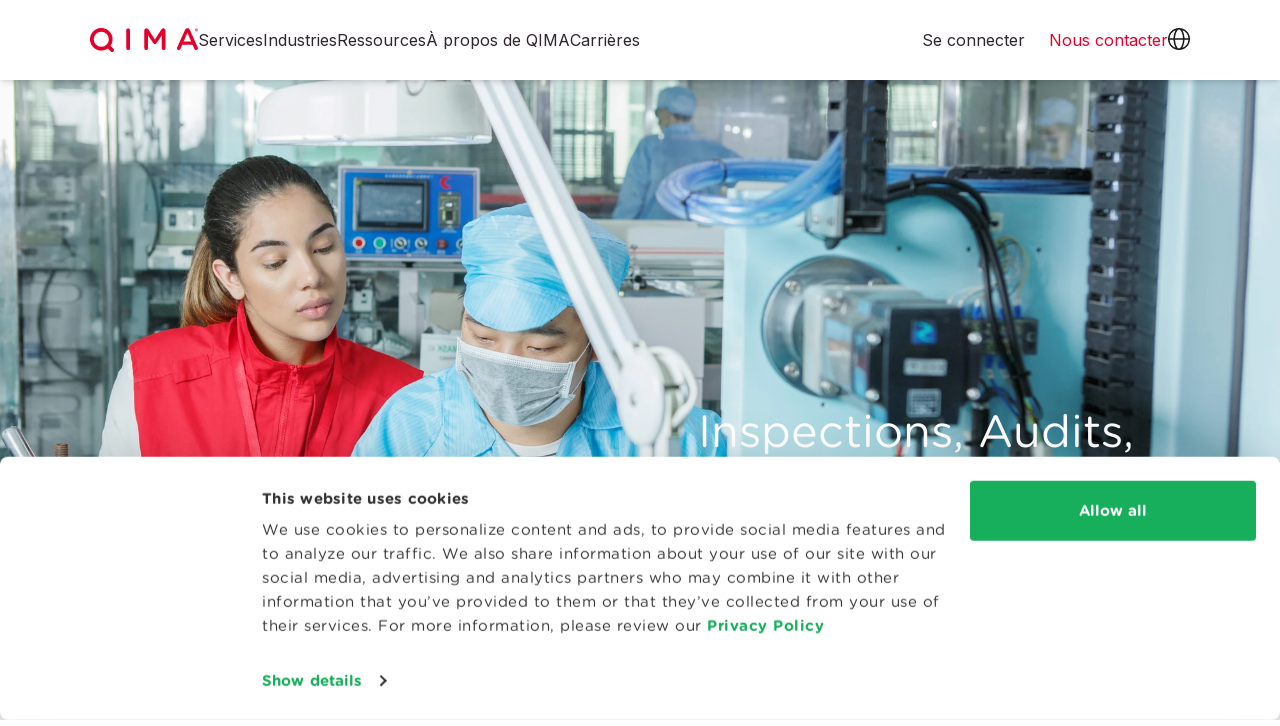

--- FILE ---
content_type: text/html
request_url: https://www.qima.fr/consumer-products/quality-control/quality-control-in-china
body_size: 24301
content:
<!doctype html><html lang="fr" dir="ltr" data-stencil-build class="hydrated"><head><meta charset="utf-8">  <meta name="viewport" content="viewport-fit=cover, width=device-width, initial-scale=1.0"> <style sty-id="sc-site-form-qima-nmi">.site-qima-nmi-scroll-wrapper {
    
}


@container sidebar (max-width: 301px) {
    /* Maximum height */
    @media (max-height: 850px) {
        .site-qima-nmi-scroll-wrapper {
            overflow-y: scroll;
            height: 43vh;
        }
    }
}</style><link rel="canonical" href="https://www.qima.fr/consumer-products/quality-control/quality-control-in-china"> <title>Inspections, audits et essais en laboratoire en Chine | QIMA</title> <meta name="google-site-verification" content="S2vG23rsyf7eLm5UH7ICjeCFC0l97Pd2Azi1NLrYfdo"> <meta name="description" content="Nous proposons des services d'inspection, d'audit et d'essais en laboratoire aux entreprises manufacturières basées en Chine.  Découvrez comment nos services d'inspection de produits et d'essais en laboratoire en Chine garantissent le contrôle de la qualité."> <meta name="keywords" content="inspection de produits en chine, essais en laboratoire en chine"> <meta property="og:title" content="Inspections, audits et essais en laboratoire en Chine | QIMA"> <meta property="og:url" content="/consumer-products/quality-control/quality-control-in-china/"> <meta property="og:description" content="Nous proposons des services d'inspection, d'audit et d'essais en laboratoire aux entreprises manufacturières basées en Chine.  Découvrez comment nos services d'inspection de produits et d'essais en laboratoire en Chine garantissent le contrôle de la qualité."> <meta property="og:image" content="https://images.ctfassets.net/0c6y4qslwvqw/2IsKxcNZJS7mrl6rSDwzrB/23edad84b5333c31643af3f0f8a539df/technical_audit.jpg?fm=jpg&amp;q=60&amp;w=1200&amp;h=630&amp;fit=fill"> <script type="application/ld+json">
      {
  "@context": "https://schema.org",
  "@graph": [
    {
      "@type": "BreadcrumbList",
      "itemListElement": [
        {
          "@type": "ListItem",
          "position": 1,
          "name": "Home",
          "item": "https://www.qima.com"
        },
        {
          "@type": "ListItem",
          "position": 2,
          "name": "Consumer Products",
          "item": "https://www.qima.com/consumer-products"
        },
        {
          "@type": "ListItem",
          "position": 3,
          "name": "Quality Control",
          "item": "https://www.qima.com/consumer-products/quality-control"
        },
        {
          "@type": "ListItem",
          "position": 4,
          "name": "Quality Control in China",
          "item": "https://www.qima.com/consumer-products/quality-control/quality-control-in-china"
        }
      ]
    },
    {
      "@type": "Service",
      "name": "Quality Control in China | QIMA",
      "description": "QIMA offers comprehensive quality control services in China to ensure compliance with global standards and product specifications.",
      "provider": {
        "@type": "Organization",
        "name": "QIMA",
        "url": "https://www.qima.com"
      },
      "url": "https://www.qima.com/consumer-products/quality-control/quality-control-in-china",
      "areaServed": "China"
    }
  ]
}
    </script> <meta property="og:type" content="website"> <link rel="icon" type="image/x-icon" href="/static/favicon/favicon.ico?v=7e04c440"> <link rel="apple-touch-icon-precomposed" sizes="57x57" href="/static/favicon/apple-touch-icon-57x57.png?v=3f1880d2"> <link rel="apple-touch-icon-precomposed" sizes="114x114" href="/static/favicon/apple-touch-icon-114x114.png?v=4a1ed9cf"> <link rel="apple-touch-icon-precomposed" sizes="72x72" href="/static/favicon/apple-touch-icon-72x72.png?v=62c8ad57"> <link rel="apple-touch-icon-precomposed" sizes="144x144" href="/static/favicon/apple-touch-icon-144x144.png?v=69205b8d"> <link rel="apple-touch-icon-precomposed" sizes="60x60" href="/static/favicon/apple-touch-icon-60x60.png?v=c59f0920"> <link rel="apple-touch-icon-precomposed" sizes="120x120" href="/static/favicon/apple-touch-icon-120x120.png?v=3ac9b6c5"> <link rel="apple-touch-icon-precomposed" sizes="76x76" href="/static/favicon/apple-touch-icon-76x76.png?v=13848ca1"> <link rel="apple-touch-icon-precomposed" sizes="152x152" href="/static/favicon/apple-touch-icon-152x152.png?v=391f10cb"> <link rel="icon" type="image/png" href="/static/favicon/favicon-196x196.png?v=0bfcb282" sizes="196x196"> <link rel="icon" type="image/png" href="/static/favicon/favicon-96x96.png?v=445314d8" sizes="96x96"> <link rel="icon" type="image/png" href="/static/favicon/favicon-32x32.png?v=547081c0" sizes="32x32"> <link rel="icon" type="image/png" href="/static/favicon/favicon-16x16.png?v=65075c30" sizes="16x16"> <link rel="icon" type="image/png" href="/static/favicon/favicon-128.png?v=3460a530" sizes="128x128"> <meta name="application-name" content="&nbsp;"> <meta name="msapplication-TileColor" content="#FFFFFF"> <meta name="msapplication-TileImage" content="/static/favicon/mstile-144x144.png?v=69205b8d"> <meta name="msapplication-square70x70logo" content="/static/favicon/mstile-70x70.png?v=3460a530"> <meta name="msapplication-square150x150logo" content="/static/favicon/mstile-150x150.png?v=031dc48e"> <meta name="msapplication-wide310x150logo" content="/static/favicon/mstile-310x150.png?v=2b1afda2"> <meta name="msapplication-square310x310logo" content="/static/favicon/mstile-310x310.png?v=d13449d6">  <script id="Cookiebot" src="https://consent.cookiebot.com/uc.js" data-cbid="df3414fd-20b6-4f80-8f8c-54389b5a40f6" data-georegions="{'region':'BR','cbid':'7dd870e5-8190-4186-b768-d81d2448d9b4'},{'region':'US-06','cbid':'61cda245-20bc-4cf6-906d-3b00a9e5ef57'},{'region':'AT, BE, BG, CY, CZ, DE, DK, EE, ES, FI, FR, GB, GR, HR, HU, IE, IT, LT, LU, LV, MT, NL, PL, PT, RO, SE, SI, SK','cbid':'9e66156b-3241-4aa2-a1bb-399776961593'}" async="" type="text/javascript"></script>   <script data-cookieconsent="ignore">
    window.dataLayer = window.dataLayer || [];
    function gtag() {
      dataLayer.push(arguments);
    }
    
    gtag("consent", "default", {
      ad_personalization: "denied",
      ad_storage: "denied",
      ad_user_data: "denied",
      analytics_storage: "denied",
      functionality_storage: "granted",
      personalization_storage: "granted",
      security_storage: "granted",
      wait_for_update: 500,
    });
    gtag("set", "ads_data_redaction", true);
    gtag("set", "url_passthrough", true);
    
  </script>   <script>(function (w, d, s, l, i) {
      w[l] = w[l] || []; w[l].push({
        'gtm.start':
          new Date().getTime(), event: 'gtm.js'
      }); var f = d.getElementsByTagName(s)[0],
        j = d.createElement(s), dl = l != 'dataLayer' ? '&l=' + l : ''; j.async = true; j.src =
          'https://www.googletagmanager.com/gtm.js?id=' + i + dl; f.parentNode.insertBefore(j, f);
    })(window, document, 'script', 'dataLayer', 'GTM-P6HXBTX');</script>  <script type="module" rel="modulepreload" src="/static/web-components/fa0911ca/qima2-web-components.esm.js?v=fr-breakme&amp;v=5"></script> <script nomodule="" src="/static/web-components/fa0911ca/qima2-web-components.js?v=fr-breakme&amp;v=5"></script> <link rel="preconnect" href="https://fonts.googleapis.com"> <link rel="preconnect" href="https://fonts.gstatic.com" crossorigin=""> <link href="https://fonts.googleapis.com/css2?family=Inter:wght@300;400;500;700&amp;display=swap" rel="preload" as="style" onload="this.rel='stylesheet'"> <link rel="preload" href="/static/fonts/GothamRounded-Book.woff2?v=660a94ce" as="font" type="font/woff2" crossorigin=""> <link rel="preload" href="/static/fonts/GothamRounded-Bold.woff2?v=60e640b2" as="font" type="font/woff2" crossorigin=""> <link rel="preload" href="/static/fonts/GothamRounded-Medium.woff2?v=3dbf409f" as="font" type="font/woff2" crossorigin=""> <link rel="stylesheet" href="/static/be645e48/qima-base-compiled.css?v=be645e48"> <style type="text/css">/*!
 * Ladda
 * http://lab.hakim.se/ladda
 * MIT licensed
 *
 * Copyright (C) 2018 Hakim El Hattab, http://hakim.se
 */@keyframes ladda-spinner-line-fade{0%,100%{opacity:.22}1%{opacity:1}}.ladda-button{position:relative}.ladda-button .ladda-spinner{position:absolute;z-index:2;display:inline-block;width:32px;top:50%;margin-top:0;opacity:0;pointer-events:none}.ladda-button .ladda-label{position:relative;z-index:3}.ladda-button .ladda-progress{position:absolute;width:0;height:100%;left:0;top:0;background:rgba(0,0,0,.2);display:none;transition:.1s linear all}.ladda-button[data-loading] .ladda-progress{display:block}.ladda-button,.ladda-button .ladda-spinner,.ladda-button .ladda-label{transition:.3s cubic-bezier(0.175, 0.885, 0.32, 1.275) all}.ladda-button[data-style=zoom-in],.ladda-button[data-style=zoom-in] .ladda-spinner,.ladda-button[data-style=zoom-in] .ladda-label,.ladda-button[data-style=zoom-out],.ladda-button[data-style=zoom-out] .ladda-spinner,.ladda-button[data-style=zoom-out] .ladda-label{transition:.3s ease all}.ladda-button[data-style=expand-right] .ladda-spinner{right:-6px}.ladda-button[data-style=expand-right][data-size=s] .ladda-spinner,.ladda-button[data-style=expand-right][data-size=xs] .ladda-spinner{right:-12px}.ladda-button[data-style=expand-right][data-loading]{padding-right:56px}.ladda-button[data-style=expand-right][data-loading] .ladda-spinner{opacity:1}.ladda-button[data-style=expand-right][data-loading][data-size=s],.ladda-button[data-style=expand-right][data-loading][data-size=xs]{padding-right:40px}.ladda-button[data-style=expand-left] .ladda-spinner{left:26px}.ladda-button[data-style=expand-left][data-size=s] .ladda-spinner,.ladda-button[data-style=expand-left][data-size=xs] .ladda-spinner{left:4px}.ladda-button[data-style=expand-left][data-loading]{padding-left:56px}.ladda-button[data-style=expand-left][data-loading] .ladda-spinner{opacity:1}.ladda-button[data-style=expand-left][data-loading][data-size=s],.ladda-button[data-style=expand-left][data-loading][data-size=xs]{padding-left:40px}.ladda-button[data-style=expand-up]{overflow:hidden}.ladda-button[data-style=expand-up] .ladda-spinner{top:-32px;left:50%;margin-left:0}.ladda-button[data-style=expand-up][data-loading]{padding-top:54px}.ladda-button[data-style=expand-up][data-loading] .ladda-spinner{opacity:1;top:26px;margin-top:0}.ladda-button[data-style=expand-up][data-loading][data-size=s],.ladda-button[data-style=expand-up][data-loading][data-size=xs]{padding-top:32px}.ladda-button[data-style=expand-up][data-loading][data-size=s] .ladda-spinner,.ladda-button[data-style=expand-up][data-loading][data-size=xs] .ladda-spinner{top:4px}.ladda-button[data-style=expand-down]{overflow:hidden}.ladda-button[data-style=expand-down] .ladda-spinner{top:62px;left:50%;margin-left:0}.ladda-button[data-style=expand-down][data-size=s] .ladda-spinner,.ladda-button[data-style=expand-down][data-size=xs] .ladda-spinner{top:40px}.ladda-button[data-style=expand-down][data-loading]{padding-bottom:54px}.ladda-button[data-style=expand-down][data-loading] .ladda-spinner{opacity:1}.ladda-button[data-style=expand-down][data-loading][data-size=s],.ladda-button[data-style=expand-down][data-loading][data-size=xs]{padding-bottom:32px}.ladda-button[data-style=slide-left]{overflow:hidden}.ladda-button[data-style=slide-left] .ladda-label{position:relative}.ladda-button[data-style=slide-left] .ladda-spinner{left:100%;margin-left:0}.ladda-button[data-style=slide-left][data-loading] .ladda-label{opacity:0;left:-100%}.ladda-button[data-style=slide-left][data-loading] .ladda-spinner{opacity:1;left:50%}.ladda-button[data-style=slide-right]{overflow:hidden}.ladda-button[data-style=slide-right] .ladda-label{position:relative}.ladda-button[data-style=slide-right] .ladda-spinner{right:100%;margin-left:0;left:16px}[dir=rtl] .ladda-button[data-style=slide-right] .ladda-spinner{right:auto}.ladda-button[data-style=slide-right][data-loading] .ladda-label{opacity:0;left:100%}.ladda-button[data-style=slide-right][data-loading] .ladda-spinner{opacity:1;left:50%}.ladda-button[data-style=slide-up]{overflow:hidden}.ladda-button[data-style=slide-up] .ladda-label{position:relative}.ladda-button[data-style=slide-up] .ladda-spinner{left:50%;margin-left:0;margin-top:1em}.ladda-button[data-style=slide-up][data-loading] .ladda-label{opacity:0;top:-1em}.ladda-button[data-style=slide-up][data-loading] .ladda-spinner{opacity:1;margin-top:0}.ladda-button[data-style=slide-down]{overflow:hidden}.ladda-button[data-style=slide-down] .ladda-label{position:relative}.ladda-button[data-style=slide-down] .ladda-spinner{left:50%;margin-left:0;margin-top:-2em}.ladda-button[data-style=slide-down][data-loading] .ladda-label{opacity:0;top:1em}.ladda-button[data-style=slide-down][data-loading] .ladda-spinner{opacity:1;margin-top:0}.ladda-button[data-style=zoom-out]{overflow:hidden}.ladda-button[data-style=zoom-out] .ladda-label{position:relative;display:inline-block}.ladda-button[data-style=zoom-out] .ladda-spinner{left:50%;margin-left:32px;transform:scale(2.5)}.ladda-button[data-style=zoom-out][data-loading] .ladda-label{opacity:0;transform:scale(0.5)}.ladda-button[data-style=zoom-out][data-loading] .ladda-spinner{opacity:1;margin-left:0;transform:none}.ladda-button[data-style=zoom-in]{overflow:hidden}.ladda-button[data-style=zoom-in] .ladda-label{position:relative;display:inline-block}.ladda-button[data-style=zoom-in] .ladda-spinner{left:50%;margin-left:-16px;transform:scale(0.2)}.ladda-button[data-style=zoom-in][data-loading] .ladda-label{opacity:0;transform:scale(2.2)}.ladda-button[data-style=zoom-in][data-loading] .ladda-spinner{opacity:1;margin-left:0;transform:none}.ladda-button[data-style=contract]{overflow:hidden;width:100px}.ladda-button[data-style=contract] .ladda-spinner{left:50%;margin-left:0}.ladda-button[data-style=contract][data-loading]{border-radius:50%;width:52px}.ladda-button[data-style=contract][data-loading] .ladda-label{opacity:0}.ladda-button[data-style=contract][data-loading] .ladda-spinner{opacity:1}.ladda-button[data-style=contract-overlay]{overflow:hidden;width:100px;box-shadow:0px 0px 0px 2000px rgba(0,0,0,0)}.ladda-button[data-style=contract-overlay] .ladda-spinner{left:50%;margin-left:0}.ladda-button[data-style=contract-overlay][data-loading]{border-radius:50%;width:52px;box-shadow:0px 0px 0px 2000px rgba(0,0,0,.8)}.ladda-button[data-style=contract-overlay][data-loading] .ladda-label{opacity:0}.ladda-button[data-style=contract-overlay][data-loading] .ladda-spinner{opacity:1}[dir=rtl] .ladda-spinner>div{left:25% !important}</style> </head> <body data-lead-routing="QIMA">  <noscript><iframe src="https://www.googletagmanager.com/ns.html?id=GTM-P6HXBTX" height="0" width="0"
      style="display:none;visibility:hidden"></iframe></noscript>  <qima-edit-toggle class="hydrated" s-id="1"><!--r.1--><div c-id="1.0.0.0"></div></qima-edit-toggle> <site-backdrop class="hydrated" s-id="2"><!--r.2--><div class="site-backdrop bg-black" c-id="2.0.0.0"></div></site-backdrop> <header class="fixed w-full top-0 z-[101]"> <qima-navigation-2 top-levels-string="[{&quot;fields&quot;:{&quot;internalTitle&quot;:&quot;Header Nav: Services&quot;,&quot;title&quot;:&quot;Services&quot;,&quot;itemType&quot;:&quot;Top Level&quot;,&quot;itemStyle&quot;:&quot;Regular&quot;,&quot;items&quot;:[],&quot;itemsCount&quot;:5},&quot;metaData&quot;:null,&quot;sys&quot;:{&quot;id&quot;:&quot;2Nh9HIfLWeu42oxWSYz24z&quot;}},{&quot;fields&quot;:{&quot;internalTitle&quot;:&quot;Header Nav: Industries&quot;,&quot;title&quot;:&quot;Industries&quot;,&quot;itemType&quot;:&quot;Top Level&quot;,&quot;itemStyle&quot;:&quot;Regular&quot;,&quot;items&quot;:[],&quot;itemsCount&quot;:4},&quot;metaData&quot;:null,&quot;sys&quot;:{&quot;id&quot;:&quot;2faffWNqqbK77ItUFZh2cj&quot;}},{&quot;fields&quot;:{&quot;internalTitle&quot;:&quot;Header Nav: Resources&quot;,&quot;title&quot;:&quot;Ressources&quot;,&quot;itemType&quot;:&quot;Top Level&quot;,&quot;itemStyle&quot;:&quot;Regular&quot;,&quot;items&quot;:[],&quot;itemsCount&quot;:1},&quot;metaData&quot;:null,&quot;sys&quot;:{&quot;id&quot;:&quot;5VtlD4Jos1iUmv8CapnM0M&quot;}},{&quot;fields&quot;:{&quot;internalTitle&quot;:&quot;Header Nav: About Us&quot;,&quot;title&quot;:&quot;À propos de QIMA&quot;,&quot;itemType&quot;:&quot;Top Level&quot;,&quot;itemStyle&quot;:&quot;Regular&quot;,&quot;items&quot;:[],&quot;itemsCount&quot;:1},&quot;metaData&quot;:null,&quot;sys&quot;:{&quot;id&quot;:&quot;2Zq4lsjiQ1eWQMK6zGxXt2&quot;}},{&quot;fields&quot;:{&quot;internalTitle&quot;:&quot;Header Nav: Careers&quot;,&quot;title&quot;:&quot;Carrières&quot;,&quot;url&quot;:&quot;https://careers.qima.com&quot;,&quot;itemType&quot;:&quot;Top Level&quot;,&quot;itemStyle&quot;:&quot;Regular&quot;,&quot;items&quot;:[],&quot;itemsCount&quot;:1},&quot;metaData&quot;:null,&quot;sys&quot;:{&quot;id&quot;:&quot;60DV5OQ0dSD5A5nbxn5bb4&quot;}},{&quot;fields&quot;:{&quot;internalTitle&quot;:&quot;Header Nav: Create an Account&quot;,&quot;title&quot;:&quot;Créer un compte&quot;,&quot;contentfulEntry&quot;:&quot;34WdiDNbrHGttvY1k02aYN&quot;,&quot;itemType&quot;:&quot;Top Level&quot;,&quot;itemStyle&quot;:&quot;Button&quot;,&quot;hideOn&quot;:[&quot;Desktop&quot;],&quot;items&quot;:[],&quot;itemsCount&quot;:0,&quot;url&quot;:&quot;/register&quot;},&quot;metaData&quot;:null,&quot;sys&quot;:{&quot;id&quot;:&quot;4I5RaHEKikUGWKaBAxt8p8&quot;}}]" logo-path="/static/icons/logo.svg?v=5ddf3d40" icon-translations-path="/static/icons/icon-globe.svg?v=3830a407" icon-user-path="/static/icons/icon-user.svg?v=89a01900" icon-menu-closed-path="/static/icons/icon-menu.svg?v=09e111fa" icon-menu-open-path="/static/icons/icon-close.svg?v=762e8ce8" class="w-full hydrated" s-id="3"><!--r.3--> <!--o.0.2--> <!--o.0.4--> <!--o.0.6--> <!--o.0.8--> <!--o.0.10--> <nav class="relative" c-id="3.0.0.0"><div class="flex lg:h-20 bg-panelLight px-[20px] md:px-[30px] z-0 lg:shadow-md shadow-md" c-id="3.1.1.0"><div class="max-w-[1100px] lg:container h-[60px] md:h-[80px] lg:h-auto mx-auto flex items-center lg:rounded-full w-full" c-id="3.2.2.0"><a href="/" class="rtl:ml-20 rtl:mr-0 ltr:ml-0 ltr:mr-20" c-id="3.3.3.0"><img class="h-[24px] w-auto" src="/static/icons/logo.svg?v=5ddf3d40" height="30" width="131" alt="QIMA" c-id="3.4.4.0"></a><div class="flex grow gap-6" c-id="3.5.3.1"><a class="relative hidden md:hidden lg:block md:block block text-body cursor-pointer" c-id="3.6.4.0"><!--t.3.7.5.0-->Services<img class="invisible triangle-pointer absolute left-[50%] transform translate-x-[-50%] w-7 h-3 top-[57px]" src="/static/icons/icon-triangle-white.svg" c-id="3.8.5.1"></a><a class="relative hidden md:hidden lg:block md:block block text-body cursor-pointer" c-id="3.9.4.1"><!--t.3.10.5.0-->Industries<img class="invisible triangle-pointer absolute left-[50%] transform translate-x-[-50%] w-7 h-3 top-[57px]" src="/static/icons/icon-triangle-white.svg" c-id="3.11.5.1"></a><a class="relative hidden md:hidden lg:block md:block block text-body cursor-pointer" c-id="3.12.4.2"><!--t.3.13.5.0-->Ressources<img class="invisible triangle-pointer absolute left-[50%] transform translate-x-[-50%] w-7 h-3 top-[57px]" src="/static/icons/icon-triangle-white.svg" c-id="3.14.5.1"></a><a class="relative hidden md:hidden lg:block md:block block text-body cursor-pointer" c-id="3.15.4.3"><!--t.3.16.5.0-->À propos de QIMA<img class="invisible triangle-pointer absolute left-[50%] transform translate-x-[-50%] w-7 h-3 top-[57px]" src="/static/icons/icon-triangle-white.svg" c-id="3.17.5.1"></a><a href="https://careers.qima.com" class="relative hidden md:hidden lg:block md:block block text-body cursor-pointer" c-id="3.18.4.4"><!--t.3.19.5.0-->Carrières<img class="invisible triangle-pointer absolute left-[50%] transform translate-x-[-50%] w-7 h-3 top-[57px]" src="/static/icons/icon-triangle-white.svg" c-id="3.20.5.1"></a><a href="/register" class="rounded-full hidden md:hidden lg:hidden md:block block text-center w-full md:w-[176px] h-[48px] bg-primary text-white py-[10px] px-[8px]" c-id="3.21.4.5"><!--t.3.22.5.0-->Créer un compte</a></div><a href="https://aca.qima.com/" target="_blank" class="hidden lg:inline-block pr-6 text-body" c-id="3.23.3.2"><!--t.3.24.4.0-->Se connecter</a><div class="flex gap-6" c-id="3.25.3.3"><a href="/contact-us" class="text-primary lg:inline-block" c-id="3.26.4.0"><span class="inline-block md:hidden" c-id="3.27.5.0"><!--t.3.28.6.0-->Contact </span><span class="hidden md:inline-block" c-id="3.29.5.1"><!--t.3.30.6.0-->Nous contacter </span></a><a role="button" class="relative hidden lg:inline-block" c-id="3.31.4.1"><img src="/static/icons/icon-globe.svg?v=3830a407" class="w-[22px] h-[22px]" width="22" height="22" c-id="3.32.5.0" style="width: 22px; height: 22px;"><img class="invisible triangle-pointer absolute left-[50%] transform translate-x-[-50%] w-7 h-3 top-[57px]" src="/static/icons/icon-triangle-white.svg" c-id="3.33.5.1"></a><a role="button" class="relative hidden lg:hidden" c-id="3.34.4.2"><img src="/static/icons/icon-user.svg?v=89a01900" class="w-[22px] h-[22px]" width="22" height="22" c-id="3.35.5.0" style="width: 22px; height: 22px;"><img class="invisible triangle-pointer absolute left-[50%] transform translate-x-[-50%] w-7 h-3 top-[57px]" src="/static/icons/icon-triangle-white.svg" c-id="3.36.5.1"></a><a role="button" class="inline-block lg:hidden" c-id="3.37.4.3"><img src="/static/icons/icon-menu.svg?v=09e111fa" class="w-[27px] h-[27px]" width="27" height="27" c-id="3.38.5.0" style="width: 27px; height: 27px;"></a></div></div></div><div class="lg:container lg:mx-auto absolute top-full inset-0 -z-10 bg-panelLight lg:bg-transparent hidden lg:block lg:h-auto" c-id="3.39.1.1"><!--t.3.40.2.0--> <div class="absolute invisible l-[-9000px] t-[-9000px] pt-[15px] px-[30px] lg:px-0 lg:block md:block block" c-id="3.41.2.1"><h5 class="flex justify-between lg:hidden px-4 -mx-4 mt-0 mb-2" c-id="3.42.3.0"><a class="font-bold text-base text--dark hover:underline" c-id="3.43.4.0"><!--t.3.44.5.0-->Services</a><div role="button" class="grow flex flex-col" c-id="3.45.4.1"><div class="place-self-end" c-id="3.46.5.0"><img src="/static/icons/icon-chevron-down-red.svg" c-id="3.47.6.0"></div></div></h5><div class="pl-0 hidden lg:block" c-id="3.48.3.1"><!--t.3.49.4.0--> <!--s.3.50.4.1.section-2Nh9HIfLWeu42oxWSYz24z--><div slot="section-2Nh9HIfLWeu42oxWSYz24z" class="block relative w-full grid grid-cols-1 lg:grid-cols-5 bg-panelLight gap-6 px-8 py-4 lg:rounded-3xl lg:shadow-xl" c-id="0.2"> <div class="relative 
  
  
  lg:block md:block block
"> <h5 class="block px-4 -mx-4 mt-0 mb-2"> <site-link content="Produits de consommation" href="/consumer-products" link-classes="font-bold text-base text--dark hover:underline" open-in-new-tab="false" class="hydrated" s-id="4"><!--r.4--> <a href="/consumer-products" class="font-bold text-base text--dark hover:underline" c-id="4.0.0.0"><!--t.4.1.1.0-->Produits de consommation</a></site-link></h5> <ul class="list-none leading-loose mb-2"> <li class="
  
  
  lg:block md:block block
"> <site-link content="Inspections des produits" href="/consumer-products/product-inspections" link-classes="block px-4 -mx-4 py-2 rounded-full nav_header__item--interactive hover:bg-lightGrayShadow text--dark text-sm hover:underline" open-in-new-tab="false" class="hydrated" s-id="5"><!--r.5--> <a href="/consumer-products/product-inspections" class="block px-4 -mx-4 py-2 rounded-full nav_header__item--interactive hover:bg-lightGrayShadow text--dark text-sm hover:underline" c-id="5.0.0.0"><!--t.5.1.1.0-->Inspections des produits</a></site-link></li> <li class="
  
  
  lg:block md:block block
"> <site-link content="Audits des fournisseurs" href="/consumer-products/supplier-audits" link-classes="block px-4 -mx-4 py-2 rounded-full nav_header__item--interactive hover:bg-lightGrayShadow text--dark text-sm hover:underline" open-in-new-tab="false" class="hydrated" s-id="6"><!--r.6--> <a href="/consumer-products/supplier-audits" class="block px-4 -mx-4 py-2 rounded-full nav_header__item--interactive hover:bg-lightGrayShadow text--dark text-sm hover:underline" c-id="6.0.0.0"><!--t.6.1.1.0-->Audits des fournisseurs</a></site-link></li> <li class="
  
  
  lg:block md:block block
"> <site-link content="Certifications" href="/consumer-products/certifications" link-classes="block px-4 -mx-4 py-2 rounded-full nav_header__item--interactive hover:bg-lightGrayShadow text--dark text-sm hover:underline" open-in-new-tab="false" class="hydrated" s-id="7"><!--r.7--> <a href="/consumer-products/certifications" class="block px-4 -mx-4 py-2 rounded-full nav_header__item--interactive hover:bg-lightGrayShadow text--dark text-sm hover:underline" c-id="7.0.0.0"><!--t.7.1.1.0-->Certifications</a></site-link></li> <li class="
  
  
  lg:block md:block block
"> <site-link content="Tests en laboratoire" href="/consumer-products/lab-testing" link-classes="block px-4 -mx-4 py-2 rounded-full nav_header__item--interactive hover:bg-lightGrayShadow text--dark text-sm hover:underline" open-in-new-tab="false" class="hydrated" s-id="8"><!--r.8--> <a href="/consumer-products/lab-testing" class="block px-4 -mx-4 py-2 rounded-full nav_header__item--interactive hover:bg-lightGrayShadow text--dark text-sm hover:underline" c-id="8.0.0.0"><!--t.8.1.1.0-->Tests en laboratoire</a></site-link></li> <li class="
  
  
  lg:block md:block block
"> <site-link content="Cybersécurité" href="/consumer-products/lab-testing/cybersecurity" link-classes="block px-4 -mx-4 py-2 rounded-full nav_header__item--interactive hover:bg-lightGrayShadow text--dark text-sm hover:underline" open-in-new-tab="false" class="hydrated" s-id="9"><!--r.9--> <a href="/consumer-products/lab-testing/cybersecurity" class="block px-4 -mx-4 py-2 rounded-full nav_header__item--interactive hover:bg-lightGrayShadow text--dark text-sm hover:underline" c-id="9.0.0.0"><!--t.9.1.1.0-->Cybersécurité</a></site-link></li> <li class="
  
  
  lg:block md:block block
"> <site-link content="Conseils &amp; Formations" href="/consumer-products/advisory-training" link-classes="block px-4 -mx-4 py-2 rounded-full nav_header__item--interactive hover:bg-lightGrayShadow text--dark text-sm hover:underline" open-in-new-tab="false" class="hydrated" s-id="10"><!--r.10--> <a href="/consumer-products/advisory-training" class="block px-4 -mx-4 py-2 rounded-full nav_header__item--interactive hover:bg-lightGrayShadow text--dark text-sm hover:underline" c-id="10.0.0.0"><!--t.10.1.1.0-->Conseils &amp; Formations</a></site-link></li> </ul> </div> <div class="relative 
  
  
  lg:block md:block block
"> <h5 class="block px-4 -mx-4 mt-0 mb-2"> <site-link content="Alimentation et agroalimentaire" href="/food" link-classes="font-bold text-base text--dark hover:underline" open-in-new-tab="false" class="hydrated" s-id="11"><!--r.11--> <a href="/food" class="font-bold text-base text--dark hover:underline" c-id="11.0.0.0"><!--t.11.1.1.0-->Alimentation et agroalimentaire</a></site-link></h5> <ul class="list-none leading-loose mb-2"> <li class="
  
  
  lg:block md:block block
"> <site-link content="Inspections des produits" href="https://www.qima-produce.com/fresh-produce" link-classes="block px-4 -mx-4 py-2 rounded-full nav_header__item--interactive hover:bg-lightGrayShadow text--dark text-sm hover:underline" open-in-new-tab="true" class="hydrated" s-id="12"><!--r.12--> <a href="https://www.qima-produce.com/fresh-produce" target="_blank" rel="noopener noreferrer" class="block px-4 -mx-4 py-2 rounded-full nav_header__item--interactive hover:bg-lightGrayShadow text--dark text-sm hover:underline" c-id="12.0.0.0"><!--t.12.1.1.0-->Inspections des produits</a></site-link></li> <li class="
  
  
  lg:block md:block block
"> <site-link content="Audit et certifications" href="/food/certifications" link-classes="block px-4 -mx-4 py-2 rounded-full nav_header__item--interactive hover:bg-lightGrayShadow text--dark text-sm hover:underline" open-in-new-tab="false" class="hydrated" s-id="13"><!--r.13--> <a href="/food/certifications" class="block px-4 -mx-4 py-2 rounded-full nav_header__item--interactive hover:bg-lightGrayShadow text--dark text-sm hover:underline" c-id="13.0.0.0"><!--t.13.1.1.0-->Audit et certifications</a></site-link></li> <li class="
  
  
  lg:block md:block block
"> <site-link content="Durabilité alimentaire" href="/food/organic" link-classes="block px-4 -mx-4 py-2 rounded-full nav_header__item--interactive hover:bg-lightGrayShadow text--dark text-sm hover:underline" open-in-new-tab="false" class="hydrated" s-id="14"><!--r.14--> <a href="/food/organic" class="block px-4 -mx-4 py-2 rounded-full nav_header__item--interactive hover:bg-lightGrayShadow text--dark text-sm hover:underline" c-id="14.0.0.0"><!--t.14.1.1.0-->Durabilité alimentaire</a></site-link></li> <li class="
  
  
  lg:block md:block block
"> <site-link content="Tests en laboratoire" href="/food/lab-testing" link-classes="block px-4 -mx-4 py-2 rounded-full nav_header__item--interactive hover:bg-lightGrayShadow text--dark text-sm hover:underline" open-in-new-tab="false" class="hydrated" s-id="15"><!--r.15--> <a href="/food/lab-testing" class="block px-4 -mx-4 py-2 rounded-full nav_header__item--interactive hover:bg-lightGrayShadow text--dark text-sm hover:underline" c-id="15.0.0.0"><!--t.15.1.1.0-->Tests en laboratoire</a></site-link></li> <li class="
  
  
  lg:block md:block block
"> <site-link content="Inspections des produits de base" href="/food/food-inspection/agrifood-commodities" link-classes="block px-4 -mx-4 py-2 rounded-full nav_header__item--interactive hover:bg-lightGrayShadow text--dark text-sm hover:underline" open-in-new-tab="false" class="hydrated" s-id="16"><!--r.16--> <a href="/food/food-inspection/agrifood-commodities" class="block px-4 -mx-4 py-2 rounded-full nav_header__item--interactive hover:bg-lightGrayShadow text--dark text-sm hover:underline" c-id="16.0.0.0"><!--t.16.1.1.0-->Inspections des produits de base</a></site-link></li> </ul> </div> <div class="relative 
  
  
  lg:block md:block block
"> <h5 class="block px-4 -mx-4 mt-0 mb-2"> <site-link content="Life Sciences" href="/life-sciences" link-classes="font-bold text-base text--dark hover:underline" open-in-new-tab="false" class="hydrated" s-id="17"><!--r.17--> <a href="/life-sciences" class="font-bold text-base text--dark hover:underline" c-id="17.0.0.0"><!--t.17.1.1.0-->Life Sciences</a></site-link></h5> <ul class="list-none leading-loose mb-2"> <li class="
  
  
  lg:block md:block block
"> <site-link content="Tests in silico et chimio-informatique" href="https://qima-lifesciences.com/en/chemoinformatics-in-silico-screening/" link-classes="block px-4 -mx-4 py-2 rounded-full nav_header__item--interactive hover:bg-lightGrayShadow text--dark text-sm hover:underline" open-in-new-tab="true" class="hydrated" s-id="18"><!--r.18--> <a href="https://qima-lifesciences.com/en/chemoinformatics-in-silico-screening/" target="_blank" rel="noopener noreferrer" class="block px-4 -mx-4 py-2 rounded-full nav_header__item--interactive hover:bg-lightGrayShadow text--dark text-sm hover:underline" c-id="18.0.0.0"><!--t.18.1.1.0-->Tests in silico et chimio-informatique</a></site-link></li> <li class="
  
  
  lg:block md:block block
"> <site-link content="Tests in vitro et ex vivo" href="https://qima-lifesciences.com/en/analyses-in-vitro-et-ex-vivo/" link-classes="block px-4 -mx-4 py-2 rounded-full nav_header__item--interactive hover:bg-lightGrayShadow text--dark text-sm hover:underline" open-in-new-tab="true" class="hydrated" s-id="19"><!--r.19--> <a href="https://qima-lifesciences.com/en/analyses-in-vitro-et-ex-vivo/" target="_blank" rel="noopener noreferrer" class="block px-4 -mx-4 py-2 rounded-full nav_header__item--interactive hover:bg-lightGrayShadow text--dark text-sm hover:underline" c-id="19.0.0.0"><!--t.19.1.1.0-->Tests in vitro et ex vivo</a></site-link></li> <li class="
  
  
  lg:block md:block block
"> <site-link content="Analyse préclinique" href="https://qima-lifesciences.com/en/chimie-analytique/" link-classes="block px-4 -mx-4 py-2 rounded-full nav_header__item--interactive hover:bg-lightGrayShadow text--dark text-sm hover:underline" open-in-new-tab="true" class="hydrated" s-id="20"><!--r.20--> <a href="https://qima-lifesciences.com/en/chimie-analytique/" target="_blank" rel="noopener noreferrer" class="block px-4 -mx-4 py-2 rounded-full nav_header__item--interactive hover:bg-lightGrayShadow text--dark text-sm hover:underline" c-id="20.0.0.0"><!--t.20.1.1.0-->Analyse préclinique</a></site-link></li> <li class="
  
  
  lg:block md:block block
"> <site-link content="Échantillonnage clinique Bioanalyse" href="https://qima-lifesciences.com/en/bioanalysis-of-non-invasive-clinical-samples/" link-classes="block px-4 -mx-4 py-2 rounded-full nav_header__item--interactive hover:bg-lightGrayShadow text--dark text-sm hover:underline" open-in-new-tab="true" class="hydrated" s-id="21"><!--r.21--> <a href="https://qima-lifesciences.com/en/bioanalysis-of-non-invasive-clinical-samples/" target="_blank" rel="noopener noreferrer" class="block px-4 -mx-4 py-2 rounded-full nav_header__item--interactive hover:bg-lightGrayShadow text--dark text-sm hover:underline" c-id="21.0.0.0"><!--t.21.1.1.0-->Échantillonnage clinique Bioanalyse</a></site-link></li> <li class="
  
  
  lg:block md:block block
"> <site-link content="Imagerie clinique" href="https://www.newtone.fr/" link-classes="block px-4 -mx-4 py-2 rounded-full nav_header__item--interactive hover:bg-lightGrayShadow text--dark text-sm hover:underline" open-in-new-tab="true" class="hydrated" s-id="22"><!--r.22--> <a href="https://www.newtone.fr/" target="_blank" rel="noopener noreferrer" class="block px-4 -mx-4 py-2 rounded-full nav_header__item--interactive hover:bg-lightGrayShadow text--dark text-sm hover:underline" c-id="22.0.0.0"><!--t.22.1.1.0-->Imagerie clinique</a></site-link></li> </ul> </div> <div class="relative 
  
  
  lg:block md:block block
"> <h5 class="block px-4 -mx-4 mt-0 mb-2"> <site-link content="Durabilité" href="/consumer-products/sustainability" link-classes="font-bold text-base text--dark hover:underline" open-in-new-tab="false" class="hydrated" s-id="23"><!--r.23--> <a href="/consumer-products/sustainability" class="font-bold text-base text--dark hover:underline" c-id="23.0.0.0"><!--t.23.1.1.0-->Durabilité</a></site-link></h5> <ul class="list-none leading-loose mb-2"> <li class="
  
  
  lg:block md:block block
"> <site-link content="Solutions ESG" href="/consumer-products/esg-solutions" link-classes="block px-4 -mx-4 py-2 rounded-full nav_header__item--interactive hover:bg-lightGrayShadow text--dark text-sm hover:underline" open-in-new-tab="false" class="hydrated" s-id="24"><!--r.24--> <a href="/consumer-products/esg-solutions" class="block px-4 -mx-4 py-2 rounded-full nav_header__item--interactive hover:bg-lightGrayShadow text--dark text-sm hover:underline" c-id="24.0.0.0"><!--t.24.1.1.0-->Solutions ESG</a></site-link></li> <li class="
  
  
  lg:block md:block block
"> <site-link content="Due Diligence de la chaîne d'approvisionnement" href="/consumer-products/esg-solutions/supply-chain-due-diligence" link-classes="block px-4 -mx-4 py-2 rounded-full nav_header__item--interactive hover:bg-lightGrayShadow text--dark text-sm hover:underline" open-in-new-tab="false" class="hydrated" s-id="25"><!--r.25--> <a href="/consumer-products/esg-solutions/supply-chain-due-diligence" class="block px-4 -mx-4 py-2 rounded-full nav_header__item--interactive hover:bg-lightGrayShadow text--dark text-sm hover:underline" c-id="25.0.0.0"><!--t.25.1.1.0-->Due Diligence de la chaîne d'approvisionnement</a></site-link></li> </ul> </div> <div class="relative 
  
  
    
    
      
    
    
      
    
  
  lg:block md:hidden hidden
"> <site-link content="Créer un compte" href="/register" link-classes="block w-full rounded-full bg-primary px-[8px] py-[10px] -mx-[8px] text-center text-white" open-in-new-tab="false" class="hydrated" s-id="26"><!--r.26--> <a href="/register" class="block w-full rounded-full bg-primary px-[8px] py-[10px] -mx-[8px] text-center text-white" c-id="26.0.0.0"><!--t.26.1.1.0-->Créer un compte</a></site-link></div> </div></div></div><div class="absolute invisible l-[-9000px] t-[-9000px] pt-[15px] px-[30px] lg:px-0 lg:block md:block block" c-id="3.51.2.2"><h5 class="flex justify-between lg:hidden px-4 -mx-4 mt-0 mb-2" c-id="3.52.3.0"><a class="font-bold text-base text--dark hover:underline" c-id="3.53.4.0"><!--t.3.54.5.0-->Industries</a><div role="button" class="grow flex flex-col" c-id="3.55.4.1"><div class="place-self-end" c-id="3.56.5.0"><img src="/static/icons/icon-chevron-down-red.svg" c-id="3.57.6.0"></div></div></h5><div class="pl-0 hidden lg:block" c-id="3.58.3.1"><!--t.3.59.4.0--> <!--s.3.60.4.1.section-2faffWNqqbK77ItUFZh2cj--><div slot="section-2faffWNqqbK77ItUFZh2cj" class="block relative w-full lg:w-auto grid grid-cols-1 lg:grid-cols-4 bg-panelLight gap-6 px-8 py-4 lg:rounded-3xl lg:shadow-xl" c-id="0.4"> <div class="relative 
  
  
  lg:block md:block block
"> <h5 class="block px-4 -mx-4 mt-0 mb-2"> <site-link content="Produits de consommation" href="/consumer-products" link-classes="font-bold text-base text--dark hover:underline" open-in-new-tab="false" class="hydrated" s-id="27"><!--r.27--> <a href="/consumer-products" class="font-bold text-base text--dark hover:underline" c-id="27.0.0.0"><!--t.27.1.1.0-->Produits de consommation</a></site-link></h5> <ul class="list-none leading-loose mb-2"> <li class="
  
  
  lg:block md:block block
"> <site-link content="Biens durables" href="/consumer-products/hardlines" link-classes="block px-4 -mx-4 py-2 rounded-full nav_header__item--interactive hover:bg-lightGrayShadow text--dark text-sm hover:underline" open-in-new-tab="false" class="hydrated" s-id="28"><!--r.28--> <a href="/consumer-products/hardlines" class="block px-4 -mx-4 py-2 rounded-full nav_header__item--interactive hover:bg-lightGrayShadow text--dark text-sm hover:underline" c-id="28.0.0.0"><!--t.28.1.1.0-->Biens durables</a></site-link></li> <li class="
  
  
  lg:block md:block block
"> <site-link content="Produits textiles" href="/consumer-products/softlines" link-classes="block px-4 -mx-4 py-2 rounded-full nav_header__item--interactive hover:bg-lightGrayShadow text--dark text-sm hover:underline" open-in-new-tab="false" class="hydrated" s-id="29"><!--r.29--> <a href="/consumer-products/softlines" class="block px-4 -mx-4 py-2 rounded-full nav_header__item--interactive hover:bg-lightGrayShadow text--dark text-sm hover:underline" c-id="29.0.0.0"><!--t.29.1.1.0-->Produits textiles</a></site-link></li> <li class="
  
  
  lg:block md:block block
"> <site-link content="Électricité et électronique" href="/consumer-products/electronics" link-classes="block px-4 -mx-4 py-2 rounded-full nav_header__item--interactive hover:bg-lightGrayShadow text--dark text-sm hover:underline" open-in-new-tab="false" class="hydrated" s-id="30"><!--r.30--> <a href="/consumer-products/electronics" class="block px-4 -mx-4 py-2 rounded-full nav_header__item--interactive hover:bg-lightGrayShadow text--dark text-sm hover:underline" c-id="30.0.0.0"><!--t.30.1.1.0-->Électricité et électronique</a></site-link></li> <li class="
  
  
  lg:block md:block block
"> <site-link content="Jouets et articles de puériculture" href="/consumer-products/lab-testing/toy-safety-and-lab-testing" link-classes="block px-4 -mx-4 py-2 rounded-full nav_header__item--interactive hover:bg-lightGrayShadow text--dark text-sm hover:underline" open-in-new-tab="false" class="hydrated" s-id="31"><!--r.31--> <a href="/consumer-products/lab-testing/toy-safety-and-lab-testing" class="block px-4 -mx-4 py-2 rounded-full nav_header__item--interactive hover:bg-lightGrayShadow text--dark text-sm hover:underline" c-id="31.0.0.0"><!--t.31.1.1.0-->Jouets et articles de puériculture</a></site-link></li> </ul> </div> <div class="relative 
  
  
  lg:block md:block block
"> <h5 class="block px-4 -mx-4 mt-0 mb-2"> <site-link content="Alimentation et agroalimentaire" href="/food" link-classes="font-bold text-base text--dark hover:underline" open-in-new-tab="false" class="hydrated" s-id="32"><!--r.32--> <a href="/food" class="font-bold text-base text--dark hover:underline" c-id="32.0.0.0"><!--t.32.1.1.0-->Alimentation et agroalimentaire</a></site-link></h5> <ul class="list-none leading-loose mb-2"> <li class="
  
  
  lg:block md:block block
"> <site-link content="Fruits et légumes" href="https://www.qima-produce.com/fresh-produce" link-classes="block px-4 -mx-4 py-2 rounded-full nav_header__item--interactive hover:bg-lightGrayShadow text--dark text-sm hover:underline" open-in-new-tab="true" class="hydrated" s-id="33"><!--r.33--> <a href="https://www.qima-produce.com/fresh-produce" target="_blank" rel="noopener noreferrer" class="block px-4 -mx-4 py-2 rounded-full nav_header__item--interactive hover:bg-lightGrayShadow text--dark text-sm hover:underline" c-id="33.0.0.0"><!--t.33.1.1.0-->Fruits et légumes</a></site-link></li> <li class="
  
  
  lg:block md:block block
"> <site-link content="Production animale primaire" href="/food/primary-animal-production" link-classes="block px-4 -mx-4 py-2 rounded-full nav_header__item--interactive hover:bg-lightGrayShadow text--dark text-sm hover:underline" open-in-new-tab="false" class="hydrated" s-id="34"><!--r.34--> <a href="/food/primary-animal-production" class="block px-4 -mx-4 py-2 rounded-full nav_header__item--interactive hover:bg-lightGrayShadow text--dark text-sm hover:underline" c-id="34.0.0.0"><!--t.34.1.1.0-->Production animale primaire</a></site-link></li> <li class="
  
  
  lg:block md:block block
"> <site-link content="Fabrication de denrées alimentaires" href="/food/manufacturing" link-classes="block px-4 -mx-4 py-2 rounded-full nav_header__item--interactive hover:bg-lightGrayShadow text--dark text-sm hover:underline" open-in-new-tab="false" class="hydrated" s-id="35"><!--r.35--> <a href="/food/manufacturing" class="block px-4 -mx-4 py-2 rounded-full nav_header__item--interactive hover:bg-lightGrayShadow text--dark text-sm hover:underline" c-id="35.0.0.0"><!--t.35.1.1.0-->Fabrication de denrées alimentaires</a></site-link></li> <li class="
  
  
  lg:block md:block block
"> <site-link content="Fabrication d'aliments pour animaux" href="/food/animal-feed-manufacturing" link-classes="block px-4 -mx-4 py-2 rounded-full nav_header__item--interactive hover:bg-lightGrayShadow text--dark text-sm hover:underline" open-in-new-tab="false" class="hydrated" s-id="36"><!--r.36--> <a href="/food/animal-feed-manufacturing" class="block px-4 -mx-4 py-2 rounded-full nav_header__item--interactive hover:bg-lightGrayShadow text--dark text-sm hover:underline" c-id="36.0.0.0"><!--t.36.1.1.0-->Fabrication d'aliments pour animaux</a></site-link></li> <li class="
  
  
  lg:block md:block block
"> <site-link content="Fabrication d'emballages" href="/food/manufacturing-packaging" link-classes="block px-4 -mx-4 py-2 rounded-full nav_header__item--interactive hover:bg-lightGrayShadow text--dark text-sm hover:underline" open-in-new-tab="false" class="hydrated" s-id="37"><!--r.37--> <a href="/food/manufacturing-packaging" class="block px-4 -mx-4 py-2 rounded-full nav_header__item--interactive hover:bg-lightGrayShadow text--dark text-sm hover:underline" c-id="37.0.0.0"><!--t.37.1.1.0-->Fabrication d'emballages</a></site-link></li> <li class="
  
  
  lg:block md:block block
"> <site-link content="Services de stockage et de distribution" href="/food/storage-distribution" link-classes="block px-4 -mx-4 py-2 rounded-full nav_header__item--interactive hover:bg-lightGrayShadow text--dark text-sm hover:underline" open-in-new-tab="false" class="hydrated" s-id="38"><!--r.38--> <a href="/food/storage-distribution" class="block px-4 -mx-4 py-2 rounded-full nav_header__item--interactive hover:bg-lightGrayShadow text--dark text-sm hover:underline" c-id="38.0.0.0"><!--t.38.1.1.0-->Services de stockage et de distribution</a></site-link></li> <li class="
  
  
  lg:block md:block block
"> <site-link content="Produits agroalimentaires" href="/food/food-inspection/agrifood-commodities" link-classes="block px-4 -mx-4 py-2 rounded-full nav_header__item--interactive hover:bg-lightGrayShadow text--dark text-sm hover:underline" open-in-new-tab="false" class="hydrated" s-id="39"><!--r.39--> <a href="/food/food-inspection/agrifood-commodities" class="block px-4 -mx-4 py-2 rounded-full nav_header__item--interactive hover:bg-lightGrayShadow text--dark text-sm hover:underline" c-id="39.0.0.0"><!--t.39.1.1.0-->Produits agroalimentaires</a></site-link></li> </ul> </div> <div class="relative 
  
  
  lg:block md:block block
"> <h5 class="block px-4 -mx-4 mt-0 mb-2"> <site-link content="Life Sciences" href="/life-sciences" link-classes="font-bold text-base text--dark hover:underline" open-in-new-tab="false" class="hydrated" s-id="40"><!--r.40--> <a href="/life-sciences" class="font-bold text-base text--dark hover:underline" c-id="40.0.0.0"><!--t.40.1.1.0-->Life Sciences</a></site-link></h5> <ul class="list-none leading-loose mb-2"> <li class="
  
  
  lg:block md:block block
"> <site-link content="Cosmétiques" href="https://qima-lifesciences.com/en/cosmetic-claims/" link-classes="block px-4 -mx-4 py-2 rounded-full nav_header__item--interactive hover:bg-lightGrayShadow text--dark text-sm hover:underline" open-in-new-tab="true" class="hydrated" s-id="41"><!--r.41--> <a href="https://qima-lifesciences.com/en/cosmetic-claims/" target="_blank" rel="noopener noreferrer" class="block px-4 -mx-4 py-2 rounded-full nav_header__item--interactive hover:bg-lightGrayShadow text--dark text-sm hover:underline" c-id="41.0.0.0"><!--t.41.1.1.0-->Cosmétiques</a></site-link></li> <li class="
  
  
  lg:block md:block block
"> <site-link content="Dermatologie" href="https://qima-lifesciences.com/in-vitro-pharmacology/dermatology/" link-classes="block px-4 -mx-4 py-2 rounded-full nav_header__item--interactive hover:bg-lightGrayShadow text--dark text-sm hover:underline" open-in-new-tab="true" class="hydrated" s-id="42"><!--r.42--> <a href="https://qima-lifesciences.com/in-vitro-pharmacology/dermatology/" target="_blank" rel="noopener noreferrer" class="block px-4 -mx-4 py-2 rounded-full nav_header__item--interactive hover:bg-lightGrayShadow text--dark text-sm hover:underline" c-id="42.0.0.0"><!--t.42.1.1.0-->Dermatologie</a></site-link></li> <li class="
  
  
  lg:block md:block block
"> <site-link content="Pharmacologie" href="https://qima-lifesciences.com/in-vitro-pharmacology/" link-classes="block px-4 -mx-4 py-2 rounded-full nav_header__item--interactive hover:bg-lightGrayShadow text--dark text-sm hover:underline" open-in-new-tab="true" class="hydrated" s-id="43"><!--r.43--> <a href="https://qima-lifesciences.com/in-vitro-pharmacology/" target="_blank" rel="noopener noreferrer" class="block px-4 -mx-4 py-2 rounded-full nav_header__item--interactive hover:bg-lightGrayShadow text--dark text-sm hover:underline" c-id="43.0.0.0"><!--t.43.1.1.0-->Pharmacologie</a></site-link></li> <li class="
  
  
  lg:block md:block block
"> <site-link content="Santé animale" href="https://qima-lifesciences.com/veterinary-medicine/" link-classes="block px-4 -mx-4 py-2 rounded-full nav_header__item--interactive hover:bg-lightGrayShadow text--dark text-sm hover:underline" open-in-new-tab="true" class="hydrated" s-id="44"><!--r.44--> <a href="https://qima-lifesciences.com/veterinary-medicine/" target="_blank" rel="noopener noreferrer" class="block px-4 -mx-4 py-2 rounded-full nav_header__item--interactive hover:bg-lightGrayShadow text--dark text-sm hover:underline" c-id="44.0.0.0"><!--t.44.1.1.0-->Santé animale</a></site-link></li> </ul> </div> <div class="relative 
  
  
    
    
      
    
    
      
    
  
  lg:block md:hidden hidden
"> <site-link content="Créer un compte" href="/register" link-classes="block w-full rounded-full bg-primary px-[8px] py-[10px] -mx-[8px] text-center text-white" open-in-new-tab="false" class="hydrated" s-id="45"><!--r.45--> <a href="/register" class="block w-full rounded-full bg-primary px-[8px] py-[10px] -mx-[8px] text-center text-white" c-id="45.0.0.0"><!--t.45.1.1.0-->Créer un compte</a></site-link></div> </div></div></div><div class="absolute invisible l-[-9000px] t-[-9000px] pt-[15px] px-[30px] lg:px-0 lg:block md:block block" c-id="3.61.2.3"><h5 class="flex justify-between lg:hidden px-4 -mx-4 mt-0 mb-2" c-id="3.62.3.0"><a class="font-bold text-base text--dark hover:underline" c-id="3.63.4.0"><!--t.3.64.5.0-->Ressources</a><div role="button" class="grow flex flex-col" c-id="3.65.4.1"><div class="place-self-end" c-id="3.66.5.0"><img src="/static/icons/icon-chevron-down-red.svg" c-id="3.67.6.0"></div></div></h5><div class="pl-0 hidden lg:block" c-id="3.68.3.1"><!--t.3.69.4.0--> <!--s.3.70.4.1.section-5VtlD4Jos1iUmv8CapnM0M--><div slot="section-5VtlD4Jos1iUmv8CapnM0M" class="block relative w-full lg:w-1/4 grid grid-cols-1 lg:grid-cols-1 bg-panelLight gap-6 px-8 py-4 lg:rounded-3xl lg:shadow-xl" c-id="0.6"> <div class="relative 
  
  
  lg:block md:block block
"> <h5 class="block px-4 -mx-4 mt-0 mb-2"> <site-link content="" href="" link-classes="font-bold text-base text--dark hover:underline" open-in-new-tab="true" class="hydrated" s-id="46"><!--r.46--> <span class="font-bold text-base text--dark cursor-default" c-id="46.0.0.0"><!--t.46.1.1.0--> </span></site-link></h5> <ul class="list-none leading-loose mb-2"> <li class="
  
  
  lg:block md:block block
"> <site-link content="Salle de presse" href="/newsroom" link-classes="block px-4 -mx-4 py-2 rounded-full nav_header__item--interactive hover:bg-lightGrayShadow text--dark text-sm hover:underline" open-in-new-tab="false" class="hydrated" s-id="47"><!--r.47--> <a href="/newsroom" class="block px-4 -mx-4 py-2 rounded-full nav_header__item--interactive hover:bg-lightGrayShadow text--dark text-sm hover:underline" c-id="47.0.0.0"><!--t.47.1.1.0-->Salle de presse</a></site-link></li> <li class="
  
  
  lg:block md:block block
"> <site-link content="Aperçu de la chaîne d'approvisionnement" href="/supply-chain-insights" link-classes="block px-4 -mx-4 py-2 rounded-full nav_header__item--interactive hover:bg-lightGrayShadow text--dark text-sm hover:underline" open-in-new-tab="false" class="hydrated" s-id="48"><!--r.48--> <a href="/supply-chain-insights" class="block px-4 -mx-4 py-2 rounded-full nav_header__item--interactive hover:bg-lightGrayShadow text--dark text-sm hover:underline" c-id="48.0.0.0"><!--t.48.1.1.0-->Aperçu de la chaîne d'approvisionnement</a></site-link></li> <li class="
  
  
  lg:block md:block block
"> <site-link content="Webinaires" href="/webinar" link-classes="block px-4 -mx-4 py-2 rounded-full nav_header__item--interactive hover:bg-lightGrayShadow text--dark text-sm hover:underline" open-in-new-tab="false" class="hydrated" s-id="49"><!--r.49--> <a href="/webinar" class="block px-4 -mx-4 py-2 rounded-full nav_header__item--interactive hover:bg-lightGrayShadow text--dark text-sm hover:underline" c-id="49.0.0.0"><!--t.49.1.1.0-->Webinaires</a></site-link></li> <li class="
  
  
  lg:block md:block block
"> <site-link content="Calculateur NQA" href="/aql-acceptable-quality-limit" link-classes="block px-4 -mx-4 py-2 rounded-full nav_header__item--interactive hover:bg-lightGrayShadow text--dark text-sm hover:underline" open-in-new-tab="false" class="hydrated" s-id="50"><!--r.50--> <a href="/aql-acceptable-quality-limit" class="block px-4 -mx-4 py-2 rounded-full nav_header__item--interactive hover:bg-lightGrayShadow text--dark text-sm hover:underline" c-id="50.0.0.0"><!--t.50.1.1.0-->Calculateur NQA</a></site-link></li> <li class="
  
  
  lg:block md:block block
"> <site-link content="Blog" href="https://blog.qima.com" link-classes="block px-4 -mx-4 py-2 rounded-full nav_header__item--interactive hover:bg-lightGrayShadow text--dark text-sm hover:underline" open-in-new-tab="true" class="hydrated" s-id="51"><!--r.51--> <a href="https://blog.qima.com" target="_blank" rel="noopener noreferrer" class="block px-4 -mx-4 py-2 rounded-full nav_header__item--interactive hover:bg-lightGrayShadow text--dark text-sm hover:underline" c-id="51.0.0.0"><!--t.51.1.1.0-->Blog</a></site-link></li> </ul> </div> </div></div></div><div class="absolute invisible l-[-9000px] t-[-9000px] pt-[15px] px-[30px] lg:px-0 lg:block md:block block" c-id="3.71.2.4"><h5 class="flex justify-between lg:hidden px-4 -mx-4 mt-0 mb-2" c-id="3.72.3.0"><a class="font-bold text-base text--dark hover:underline" c-id="3.73.4.0"><!--t.3.74.5.0-->À propos de QIMA</a><div role="button" class="grow flex flex-col" c-id="3.75.4.1"><div class="place-self-end" c-id="3.76.5.0"><img src="/static/icons/icon-chevron-down-red.svg" c-id="3.77.6.0"></div></div></h5><div class="pl-0 hidden lg:block" c-id="3.78.3.1"><!--t.3.79.4.0--> <!--s.3.80.4.1.section-2Zq4lsjiQ1eWQMK6zGxXt2--><div slot="section-2Zq4lsjiQ1eWQMK6zGxXt2" class="block relative w-full lg:w-1/4 grid grid-cols-1 lg:grid-cols-1 bg-panelLight gap-6 px-8 py-4 lg:rounded-3xl lg:shadow-xl" c-id="0.8"> <div class="relative 
  
  
  lg:block md:block block
"> <h5 class="block px-4 -mx-4 mt-0 mb-2"> <site-link content="" href="" link-classes="font-bold text-base text--dark hover:underline" open-in-new-tab="true" class="hydrated" s-id="52"><!--r.52--> <span class="font-bold text-base text--dark cursor-default" c-id="52.0.0.0"><!--t.52.1.1.0--> </span></site-link></h5> <ul class="list-none leading-loose mb-2"> <li class="
  
  
  lg:block md:block block
"> <site-link content="Notre histoire" href="/about" link-classes="block px-4 -mx-4 py-2 rounded-full nav_header__item--interactive hover:bg-lightGrayShadow text--dark text-sm hover:underline" open-in-new-tab="false" class="hydrated" s-id="53"><!--r.53--> <a href="/about" class="block px-4 -mx-4 py-2 rounded-full nav_header__item--interactive hover:bg-lightGrayShadow text--dark text-sm hover:underline" c-id="53.0.0.0"><!--t.53.1.1.0-->Notre histoire</a></site-link></li> <li class="
  
  
  lg:block md:block block
"> <site-link content="Nos valeurs" href="/values" link-classes="block px-4 -mx-4 py-2 rounded-full nav_header__item--interactive hover:bg-lightGrayShadow text--dark text-sm hover:underline" open-in-new-tab="false" class="hydrated" s-id="54"><!--r.54--> <a href="/values" class="block px-4 -mx-4 py-2 rounded-full nav_header__item--interactive hover:bg-lightGrayShadow text--dark text-sm hover:underline" c-id="54.0.0.0"><!--t.54.1.1.0-->Nos valeurs</a></site-link></li> <li class="
  
  
  lg:block md:block block
"> <site-link content="Accréditations" href="/about/accreditations" link-classes="block px-4 -mx-4 py-2 rounded-full nav_header__item--interactive hover:bg-lightGrayShadow text--dark text-sm hover:underline" open-in-new-tab="false" class="hydrated" s-id="55"><!--r.55--> <a href="/about/accreditations" class="block px-4 -mx-4 py-2 rounded-full nav_header__item--interactive hover:bg-lightGrayShadow text--dark text-sm hover:underline" c-id="55.0.0.0"><!--t.55.1.1.0-->Accréditations</a></site-link></li> <li class="
  
  
  lg:block md:block block
"> <site-link content="Partenaires" href="/about/partners" link-classes="block px-4 -mx-4 py-2 rounded-full nav_header__item--interactive hover:bg-lightGrayShadow text--dark text-sm hover:underline" open-in-new-tab="false" class="hydrated" s-id="56"><!--r.56--> <a href="/about/partners" class="block px-4 -mx-4 py-2 rounded-full nav_header__item--interactive hover:bg-lightGrayShadow text--dark text-sm hover:underline" c-id="56.0.0.0"><!--t.56.1.1.0-->Partenaires</a></site-link></li> <li class="
  
  
  lg:block md:block block
"> <site-link content="RSE" href="/about/sustainability-corporate-social-responsibility" link-classes="block px-4 -mx-4 py-2 rounded-full nav_header__item--interactive hover:bg-lightGrayShadow text--dark text-sm hover:underline" open-in-new-tab="false" class="hydrated" s-id="57"><!--r.57--> <a href="/about/sustainability-corporate-social-responsibility" class="block px-4 -mx-4 py-2 rounded-full nav_header__item--interactive hover:bg-lightGrayShadow text--dark text-sm hover:underline" c-id="57.0.0.0"><!--t.57.1.1.0-->RSE</a></site-link></li> </ul> </div> </div></div></div><div class="absolute invisible l-[-9000px] t-[-9000px] pt-[15px] px-[30px] lg:px-0 lg:block md:block block" c-id="3.81.2.5"><h5 class="flex justify-between lg:hidden px-4 -mx-4 mt-0 mb-2" c-id="3.82.3.0"><a href="https://careers.qima.com" class="font-bold text-base text--dark hover:underline" c-id="3.83.4.0"><!--t.3.84.5.0-->Carrières</a><div role="button" class="grow flex flex-col" c-id="3.85.4.1"><div class="place-self-end" c-id="3.86.5.0"><img src="/static/icons/icon-chevron-down-red.svg" c-id="3.87.6.0"></div></div></h5><div class="pl-0 hidden lg:block" c-id="3.88.3.1"><!--t.3.89.4.0--> <!--s.3.90.4.1.section-60DV5OQ0dSD5A5nbxn5bb4--><div slot="section-60DV5OQ0dSD5A5nbxn5bb4" class="block relative w-full lg:w-1/4 grid grid-cols-1 lg:grid-cols-1 bg-panelLight gap-6 px-8 py-4 lg:rounded-3xl lg:shadow-xl" c-id="0.10"> <div class="relative 
  
  
  lg:block md:block block
"> <h5 class="block px-4 -mx-4 mt-0 mb-2"> <site-link content="" href="" link-classes="font-bold text-base text--dark hover:underline" open-in-new-tab="true" class="hydrated" s-id="58"><!--r.58--> <span class="font-bold text-base text--dark cursor-default" c-id="58.0.0.0"><!--t.58.1.1.0--> </span></site-link></h5> <ul class="list-none leading-loose mb-2"> <li class="
  
  
  lg:block md:block block
"> <site-link content="Discover Our Jobs" href="https://careers.qima.com/discover-our-jobs" link-classes="block px-4 -mx-4 py-2 rounded-full nav_header__item--interactive hover:bg-lightGrayShadow text--dark text-sm hover:underline" open-in-new-tab="true" class="hydrated" s-id="59"><!--r.59--> <a href="https://careers.qima.com/discover-our-jobs" target="_blank" rel="noopener noreferrer" class="block px-4 -mx-4 py-2 rounded-full nav_header__item--interactive hover:bg-lightGrayShadow text--dark text-sm hover:underline" c-id="59.0.0.0"><!--t.59.1.1.0-->Discover Our Jobs</a></site-link></li> <li class="
  
  
  lg:block md:block block
"> <site-link content="Why Work With Us" href="https://careers.qima.com/why-work-with-us" link-classes="block px-4 -mx-4 py-2 rounded-full nav_header__item--interactive hover:bg-lightGrayShadow text--dark text-sm hover:underline" open-in-new-tab="true" class="hydrated" s-id="60"><!--r.60--> <a href="https://careers.qima.com/why-work-with-us" target="_blank" rel="noopener noreferrer" class="block px-4 -mx-4 py-2 rounded-full nav_header__item--interactive hover:bg-lightGrayShadow text--dark text-sm hover:underline" c-id="60.0.0.0"><!--t.60.1.1.0-->Why Work With Us</a></site-link></li> <li class="
  
  
  lg:block md:block block
"> <site-link content="Our Early Career Programs" href="https://careers.qima.com/our-early-career-programs" link-classes="block px-4 -mx-4 py-2 rounded-full nav_header__item--interactive hover:bg-lightGrayShadow text--dark text-sm hover:underline" open-in-new-tab="true" class="hydrated" s-id="61"><!--r.61--> <a href="https://careers.qima.com/our-early-career-programs" target="_blank" rel="noopener noreferrer" class="block px-4 -mx-4 py-2 rounded-full nav_header__item--interactive hover:bg-lightGrayShadow text--dark text-sm hover:underline" c-id="61.0.0.0"><!--t.61.1.1.0-->Our Early Career Programs</a></site-link></li> </ul> </div> </div></div></div><div class="pt-[25px] px-[30px] lg:px-0 visible l-auto t-auto lg:hidden md:block block" c-id="3.91.2.6"><a href="/register" class="rounded-full block text-center w-full md:w-[176px] h-[48px] bg-primary text-white py-[10px] px-[8px]" c-id="3.92.3.0"><!--t.3.93.4.0-->Créer un compte</a></div><div class="hidden lg:block absolute invisible l-[-9000px] t-[-9000px] pt-[15px] px-[30px] lg:px-0" c-id="3.94.2.7"><h5 class="flex justify-between lg:hidden px-4 -mx-4 mt-0 mb-2" c-id="3.95.3.0"><a href="#" class="font-bold text-base text--dark hover:underline" c-id="3.96.4.0"><!--t.3.97.5.0-->test</a><div role="button" class="grow flex flex-col" c-id="3.98.4.1"><div class="place-self-end" c-id="3.99.5.0"><img src="/static/icons/icon-chevron-down-red.svg" c-id="3.100.6.0"></div></div></h5><div class="pl-0 hidden lg:block" c-id="3.101.3.1"><!--t.3.102.4.0--> <div class="block relative w-[200px] grid grid-cols-1 lg:grid-cols-1 bg-panelLight gap-6 px-8 py-4 lg:rounded-3xl lg:shadow-xl" data-nav-id="language" c-id="3.103.4.1"><ul class="list-none leading-loose" c-id="3.104.5.0"><li class="mb-2" c-id="3.105.6.0"><a href="https://www.qima.ae/" class="text-body" c-id="3.106.7.0"><!--t.3.107.8.0-->العربية</a></li><li class="mb-2" c-id="3.108.6.1"><a href="https://www.qima.cn/" class="text-body" c-id="3.109.7.0"><!--t.3.110.8.0-->中文</a></li><li class="mb-2" c-id="3.111.6.2"><a href="https://www.qima.com.de/" class="text-body" c-id="3.112.7.0"><!--t.3.113.8.0-->Deutsch</a></li><li class="mb-2" c-id="3.114.6.3"><a href="https://www.qima.com/" class="text-body" c-id="3.115.7.0"><!--t.3.116.8.0-->English</a></li><li class="mb-2" c-id="3.117.6.4"><a href="https://www.qima.es/" class="text-body" c-id="3.118.7.0"><!--t.3.119.8.0-->Español</a></li><li class="mb-2" c-id="3.120.6.5"><a href="https://www.qima.fr/" class="text-body" c-id="3.121.7.0"><!--t.3.122.8.0-->Français</a></li><li class="mb-2" c-id="3.123.6.6"><a href="https://www.qima.com.br/" class="text-body" c-id="3.124.7.0"><!--t.3.125.8.0-->Português</a></li></ul></div></div></div><div class="lg:hidden hidden bottom-0 right-0 left-0 px-6 flex flex-col gap-6 py-6 bg-white" c-id="3.126.2.8"><hr class="lg:hidden border-darkGray" c-id="3.127.3.0"><a href="https://aca.qima.com/" target="_blank" class="lg:hidden hidden text-body flex-row items-center gap-6" c-id="3.128.3.1"><img src="/static/icons/icon-user.svg?v=89a01900" class="w-[22px] h-[22px]" width="22" height="22" c-id="3.129.4.0" style="width: 22px; height: 22px;"><span class="rtl:pr-[2px]" c-id="3.130.4.1"><!--t.3.131.5.0-->Se connecter</span></a><a role="button" class="lg:hidden hidden flex-row items-center gap-6" c-id="3.132.3.2"><img src="/static/icons/icon-globe.svg?v=3830a407" class="w-[22px] h-[22px]" width="22" height="22" c-id="3.133.4.0" style="width: 22px; height: 22px;"><img src="/static/icons/icon-chevron-right-red.svg" c-id="3.134.4.1"></a><ul class="mobile-country-list list-none leading-loose pl-[66px] hidden" c-id="3.135.3.3"><li class="mb-2" c-id="3.136.4.0"><a href="https://www.qima.ae/" class="text-body" c-id="3.137.5.0"><!--t.3.138.6.0-->العربية</a></li><li class="mb-2" c-id="3.139.4.1"><a href="https://www.qima.cn/" class="text-body" c-id="3.140.5.0"><!--t.3.141.6.0-->中文</a></li><li class="mb-2" c-id="3.142.4.2"><a href="https://www.qima.com.de/" class="text-body" c-id="3.143.5.0"><!--t.3.144.6.0-->Deutsch</a></li><li class="mb-2" c-id="3.145.4.3"><a href="https://www.qima.com/" class="text-body" c-id="3.146.5.0"><!--t.3.147.6.0-->English</a></li><li class="mb-2" c-id="3.148.4.4"><a href="https://www.qima.es/" class="text-body" c-id="3.149.5.0"><!--t.3.150.6.0-->Español</a></li><li class="mb-2" c-id="3.151.4.5"><a href="https://www.qima.fr/" class="text-body" c-id="3.152.5.0"><!--t.3.153.6.0-->Français</a></li><li class="mb-2" c-id="3.154.4.6"><a href="https://www.qima.com.br/" class="text-body" c-id="3.155.5.0"><!--t.3.156.6.0-->Portuguese</a></li></ul></div></div></nav></qima-navigation-2> </header> <div id="wrapper" class="pt-[60px] md:pt-[80px]"> <style>body {
      
  --site-accent-color-dark: 228 0 43;
  --site-accent-color-light: 248 248 248;
  --brand-accent-color-1: 255 242 242;
  --brand-accent-color-2: 255 231 231;
  --brand-accent-color-3: 255 212 212;
  --brand-accent-color-4: 252 75 75;
  --brand-accent-color-5: 228 0 43;
  --brand-accent-color-6: 174 31 38;
  --button-text-color: 252 75 75;

    }</style> <qima-edit-me contentful-id="460VglccGNAa4hDBZHFXcz" contentful-content-type="qima-page" class="hydrated" s-id="62"><!--r.62--><div c-id="62.0.0.0"></div></qima-edit-me> <qima-static-header img-sm-standard="//d14kfatmu8g2q8.cloudfront.net/assets/0c6y4qslwvqw/2IsKxcNZJS7mrl6rSDwzrB/23edad84b5333c31643af3f0f8a539df/technical_audit.jpg?fm=jpg&amp;q=80&amp;w=768&amp;fp=1%3A1%2C0.1138%2C0.2876%2C0.4745%2Cl&amp;sv=3" img-md-standard="//d14kfatmu8g2q8.cloudfront.net/assets/0c6y4qslwvqw/2IsKxcNZJS7mrl6rSDwzrB/23edad84b5333c31643af3f0f8a539df/technical_audit.jpg?fm=jpg&amp;q=80&amp;w=1124&amp;fp=16%3A9%2C0.0552%2C0.1365%2C0.9439%2Cl&amp;sv=3" img-lg-standard="//d14kfatmu8g2q8.cloudfront.net/assets/0c6y4qslwvqw/2IsKxcNZJS7mrl6rSDwzrB/23edad84b5333c31643af3f0f8a539df/technical_audit.jpg?fm=jpg&amp;q=80&amp;w=1920&amp;fp=16%3A9%2C0.0518%2C0.1483%2C0.9436%2Cl&amp;sv=3" img-sm-modern="//d14kfatmu8g2q8.cloudfront.net/assets/0c6y4qslwvqw/2IsKxcNZJS7mrl6rSDwzrB/23edad84b5333c31643af3f0f8a539df/technical_audit.jpg?fm=jpg&amp;q=80&amp;w=768&amp;fp=1%3A1%2C0.1138%2C0.2876%2C0.4745%2Cl&amp;sv=3" img-md-modern="//d14kfatmu8g2q8.cloudfront.net/assets/0c6y4qslwvqw/2IsKxcNZJS7mrl6rSDwzrB/23edad84b5333c31643af3f0f8a539df/technical_audit.jpg?fm=jpg&amp;q=80&amp;w=1124&amp;fp=16%3A9%2C0.0552%2C0.1365%2C0.9439%2Cl&amp;sv=3" img-lg-modern="//d14kfatmu8g2q8.cloudfront.net/assets/0c6y4qslwvqw/2IsKxcNZJS7mrl6rSDwzrB/23edad84b5333c31643af3f0f8a539df/technical_audit.jpg?fm=webp&amp;q=90&amp;w=2000&amp;fp=16%3A9%2C0.0518%2C0.1483%2C0.9436%2Cl&amp;sv=3" header-card-cta-type="URL" class="hydrated" s-id="63"><!--r.63--><div class="relative h-[460px] mb-0 md:mb-6 md:h-[400px] lg:h-[600px] w-full overflow-hidden z-0" c-id="63.0.0.0"><div class="relative" c-id="63.1.1.0"><picture class="image" c-id="63.2.2.0"><source srcset="https://d14kfatmu8g2q8.cloudfront.net/assets/0c6y4qslwvqw/2IsKxcNZJS7mrl6rSDwzrB/23edad84b5333c31643af3f0f8a539df/technical_audit.jpg?fm=avif&amp;q=90&amp;w=2000&amp;fp=16%3A9%2C0.0518%2C0.1483%2C0.9436%2Cl&amp;sv=3" media="(min-width: 1124px)" type="image/avif" c-id="63.3.3.0"><source srcset="https://d14kfatmu8g2q8.cloudfront.net/assets/0c6y4qslwvqw/2IsKxcNZJS7mrl6rSDwzrB/23edad84b5333c31643af3f0f8a539df/technical_audit.jpg?fm=avif&amp;q=80&amp;w=1124&amp;fp=16%3A9%2C0.0552%2C0.1365%2C0.9439%2Cl&amp;sv=3" media="(min-width: 768px)" type="image/avif" c-id="63.4.3.1"><source srcset="https://d14kfatmu8g2q8.cloudfront.net/assets/0c6y4qslwvqw/2IsKxcNZJS7mrl6rSDwzrB/23edad84b5333c31643af3f0f8a539df/technical_audit.jpg?fm=avif&amp;q=80&amp;w=768&amp;fp=1%3A1%2C0.1138%2C0.2876%2C0.4745%2Cl&amp;sv=3" media="(max-width: 767px)" type="image/avif" c-id="63.5.3.2"><source srcset="//d14kfatmu8g2q8.cloudfront.net/assets/0c6y4qslwvqw/2IsKxcNZJS7mrl6rSDwzrB/23edad84b5333c31643af3f0f8a539df/technical_audit.jpg?fm=webp&amp;q=90&amp;w=2000&amp;fp=16%3A9%2C0.0518%2C0.1483%2C0.9436%2Cl&amp;sv=3" media="(min-width: 1124px)" type="image/webp" c-id="63.6.3.3"><source srcset="//d14kfatmu8g2q8.cloudfront.net/assets/0c6y4qslwvqw/2IsKxcNZJS7mrl6rSDwzrB/23edad84b5333c31643af3f0f8a539df/technical_audit.jpg?fm=jpg&amp;q=80&amp;w=1124&amp;fp=16%3A9%2C0.0552%2C0.1365%2C0.9439%2Cl&amp;sv=3" media="(min-width: 768px)" type="image/webp" c-id="63.7.3.4"><source srcset="//d14kfatmu8g2q8.cloudfront.net/assets/0c6y4qslwvqw/2IsKxcNZJS7mrl6rSDwzrB/23edad84b5333c31643af3f0f8a539df/technical_audit.jpg?fm=jpg&amp;q=80&amp;w=768&amp;fp=1%3A1%2C0.1138%2C0.2876%2C0.4745%2Cl&amp;sv=3" media="(max-width: 767px)" type="image/webp" c-id="63.8.3.5"><source srcset="//d14kfatmu8g2q8.cloudfront.net/assets/0c6y4qslwvqw/2IsKxcNZJS7mrl6rSDwzrB/23edad84b5333c31643af3f0f8a539df/technical_audit.jpg?fm=jpg&amp;q=80&amp;w=1920&amp;fp=16%3A9%2C0.0518%2C0.1483%2C0.9436%2Cl&amp;sv=3" media="(min-width: 1124px)" type="image/jpeg" c-id="63.9.3.6"><source srcset="//d14kfatmu8g2q8.cloudfront.net/assets/0c6y4qslwvqw/2IsKxcNZJS7mrl6rSDwzrB/23edad84b5333c31643af3f0f8a539df/technical_audit.jpg?fm=jpg&amp;q=80&amp;w=1124&amp;fp=16%3A9%2C0.0552%2C0.1365%2C0.9439%2Cl&amp;sv=3" media="(min-width: 768px)" type="image/jpeg" c-id="63.10.3.7"><source srcset="//d14kfatmu8g2q8.cloudfront.net/assets/0c6y4qslwvqw/2IsKxcNZJS7mrl6rSDwzrB/23edad84b5333c31643af3f0f8a539df/technical_audit.jpg?fm=jpg&amp;q=80&amp;w=768&amp;fp=1%3A1%2C0.1138%2C0.2876%2C0.4745%2Cl&amp;sv=3" media="(max-width: 767px)" type="image/jpeg" c-id="63.11.3.8"><img class="pointer-events-none h-[460px] md:h-[400px] lg:h-[600px] w-full object-cover object-top md:object-center" src="//d14kfatmu8g2q8.cloudfront.net/assets/0c6y4qslwvqw/2IsKxcNZJS7mrl6rSDwzrB/23edad84b5333c31643af3f0f8a539df/technical_audit.jpg?fm=jpg&amp;q=80&amp;w=1920&amp;fp=16%3A9%2C0.0518%2C0.1483%2C0.9436%2Cl&amp;sv=3" sizes="" alt="" width="1000" height="300" c-id="63.12.3.9"></picture></div></div></qima-static-header> <div class="px-[20px] md:px-[30px] relative mt-[-140px] md:mt-0"> <div class="relative container mx-auto"> <qima-header-card-2 card-title="Inspections, Audits, and Lab Testing in China" header-card-cta-type="URL" class="hydrated" s-id="64"><!--r.64--> <!--o.0.13--> <div class="relative" c-id="64.0.0.0"><div class="md:absolute lg:max-h-[557px] md:max-h-[442px] max-h-[450px] right-0 md:bottom-[-60px] md:w-[372px] lg:w-[538px] lg:p-[46px] p-6 flex flex-col justify-center items-center md:gap-8 grow-0 z-10" c-id="64.1.1.0"><div class="relative z-20" c-id="64.2.2.0"><h1 class="text--light mt-0 text-[36px] leading-[40px] lg:text-[45px] lg:leading-[50px]" c-id="64.3.3.0"><!--t.64.4.4.0-->Inspections, Audits, and Lab Testing in China</h1><div class="text--light" c-id="64.5.3.1"><!--s.64.6.4.0.header-card-content--><slot slot="header-card-content" c-id="0.13"> <div class="text--light"> <p class="text-[14px] leading-[24px] lg:text-[18px] lg:leading-[28px] text--light">Nous proposons des inspections, des audits et des tests en laboratoire dans toute la Chine. Nos services de contrôle de la qualité en Chine permettent à vos produits d'être conformes à la réglementation et de répondre aux attentes des clients.</p> </div> </slot></div></div><div class="absolute inset-0 bg-brandAccent rounded-2xl" c-id="64.7.2.1"></div></div></div></qima-header-card-2> <div class="pt-[40px] md:pt-[100px]"> <div class="mb-8"> <ul class="breadcrumbs flex-wrap md:flex-nowrap flex gap-2"> <li class="text--dark"> <a href="/consumer-products" title="Naviguez jusqu'à
 Produits de consommation" class="overflow-hidden whitespace-nowrap text-ellipsis max-w-[75vw] md:max-w-[250px] inline-block align-bottom text-darkGray hover:underline text-sm">Produits de consommation</a></li> <li class="text--dark"> <a href="/consumer-products/quality-control" title="Naviguez jusqu'à
 Contrôle de la qualité" class="overflow-hidden whitespace-nowrap text-ellipsis max-w-[75vw] md:max-w-[250px] inline-block align-bottom text-darkGray hover:underline text-sm">Contrôle de la qualité</a></li> <li class="text--dark my-active-class"> <a href="/consumer-products/quality-control/quality-control-in-china" title="Naviguez jusqu'à
 Inspections, audits et essais en laboratoire en Chine" class="overflow-hidden whitespace-nowrap text-ellipsis max-w-[75vw] md:max-w-[250px] inline-block align-bottom  text--dark hover:underline text-sm">Inspections, audits et essais en laboratoire en Chine</a></li></ul> </div> <div class="flex lg:gap-[60px]"> <main class="@container/body w-full"> <h2 class="text-header mt-12 mb-4 first:mt-0 hyphens-auto"><b>Services de contrôle de la qualité en Chine</b></h2><p class="paragraph mb-4 [&amp;>span]:inline-block"></p> <div class="columns-1 
        md:columns-2 
        gap-5 
        "> <p class="paragraph mb-4 [&amp;>span]:inline-block"></p><site-img img-class="mt-4 mb-4 inline-block" src-lg="//d14kfatmu8g2q8.cloudfront.net/assets/0c6y4qslwvqw/6XFxkDumppcGjdzt8lAdv4/253f73b6090e33b8191497e7ec0d2449/Quality_Control_Services_in_China.jpg?w=1000&amp;fm=jpg&amp;q=60" class="image hydrated" s-id="65"><!--r.65--><picture c-id="65.0.0.0"><source srcset="https://d14kfatmu8g2q8.cloudfront.net/assets/0c6y4qslwvqw/6XFxkDumppcGjdzt8lAdv4/253f73b6090e33b8191497e7ec0d2449/Quality_Control_Services_in_China.jpg?w=1000&amp;fm=avif&amp;q=60" media="(min-width: 1124px)" type="image/avif" c-id="65.1.1.0"><source srcset="https://d14kfatmu8g2q8.cloudfront.net/assets/0c6y4qslwvqw/6XFxkDumppcGjdzt8lAdv4/253f73b6090e33b8191497e7ec0d2449/Quality_Control_Services_in_China.jpg?w=1000&amp;fm=avif&amp;q=60" media="(min-width: 768px)" type="image/avif" c-id="65.2.1.1"><source srcset="https://d14kfatmu8g2q8.cloudfront.net/assets/0c6y4qslwvqw/6XFxkDumppcGjdzt8lAdv4/253f73b6090e33b8191497e7ec0d2449/Quality_Control_Services_in_China.jpg?w=1000&amp;fm=avif&amp;q=60" media="(max-width: 767px)" type="image/avif" c-id="65.3.1.2"><source srcset="https://d14kfatmu8g2q8.cloudfront.net/assets/0c6y4qslwvqw/6XFxkDumppcGjdzt8lAdv4/253f73b6090e33b8191497e7ec0d2449/Quality_Control_Services_in_China.jpg?w=1000&amp;fm=webp&amp;q=60" media="(min-width: 1124px)" type="image/webp" c-id="65.4.1.3"><source srcset="https://d14kfatmu8g2q8.cloudfront.net/assets/0c6y4qslwvqw/6XFxkDumppcGjdzt8lAdv4/253f73b6090e33b8191497e7ec0d2449/Quality_Control_Services_in_China.jpg?w=1000&amp;fm=webp&amp;q=60" media="(min-width: 768px)" type="image/webp" c-id="65.5.1.4"><source srcset="https://d14kfatmu8g2q8.cloudfront.net/assets/0c6y4qslwvqw/6XFxkDumppcGjdzt8lAdv4/253f73b6090e33b8191497e7ec0d2449/Quality_Control_Services_in_China.jpg?w=1000&amp;fm=webp&amp;q=60" media="(max-width: 767px)" type="image/webp" c-id="65.6.1.5"><source srcset="//d14kfatmu8g2q8.cloudfront.net/assets/0c6y4qslwvqw/6XFxkDumppcGjdzt8lAdv4/253f73b6090e33b8191497e7ec0d2449/Quality_Control_Services_in_China.jpg?w=1000&amp;fm=jpg&amp;q=60" media="(min-width: 1124px)" type="image/jpeg" c-id="65.7.1.6"><source srcset="//d14kfatmu8g2q8.cloudfront.net/assets/0c6y4qslwvqw/6XFxkDumppcGjdzt8lAdv4/253f73b6090e33b8191497e7ec0d2449/Quality_Control_Services_in_China.jpg?w=1000&amp;fm=jpg&amp;q=60" media="(min-width: 768px)" type="image/jpeg" c-id="65.8.1.7"><source srcset="//d14kfatmu8g2q8.cloudfront.net/assets/0c6y4qslwvqw/6XFxkDumppcGjdzt8lAdv4/253f73b6090e33b8191497e7ec0d2449/Quality_Control_Services_in_China.jpg?w=1000&amp;fm=jpg&amp;q=60" media="(max-width: 767px)" type="image/jpeg" c-id="65.9.1.8"><img src="//d14kfatmu8g2q8.cloudfront.net/assets/0c6y4qslwvqw/6XFxkDumppcGjdzt8lAdv4/253f73b6090e33b8191497e7ec0d2449/Quality_Control_Services_in_China.jpg?w=1000&amp;fm=jpg&amp;q=60" alt="" class="mt-4 mb-4 inline-block" loading="lazy" c-id="65.10.1.9"></picture></site-img><p class="paragraph mb-4 [&amp;>span]:inline-block"></p><p class="paragraph mb-4 [&amp;>span]:inline-block"></p><p class="paragraph mb-4 [&amp;>span]:inline-block"></p><p class="paragraph mb-4 [&amp;>span]:inline-block">Aujourd'hui, la Chine est le moteur de l'industrie manufacturière en Asie et une destination de choix pour les marques et les détaillants du monde entier. Si le "Made in China" n'est plus toujours synonyme de mauvaise qualité, des mécanismes efficaces de contrôle de la qualité doivent rester une priorité pour toute entreprise cherchant à sécuriser sa chaîne d'approvisionnement. Avec des bureaux et des laboratoires en Chine et à Hong Kong, QIMA effectue des <a href="/consumer-products/pre-shipment-inspection">inspections de produits</a>, des <a href="/consumer-products/lab-testing">tests en laboratoire</a> et des <a href="/consumer-products/supplier-audits">audits de fournisseurs</a> dans toutes les régions de Chine, vous aidant ainsi à garantir la qualité de vos produits, à éviter les perturbations de la chaîne d'approvisionnement et à protéger la réputation de votre marque.</p><p class="paragraph mb-4 [&amp;>span]:inline-block"></p> </div><p class="paragraph mb-4 [&amp;>span]:inline-block"></p><h2 class="text-header mt-12 mb-4 first:mt-0 hyphens-auto"><b>Importance du contrôle de la qualité en Chine</b></h2><p class="paragraph mb-4 [&amp;>span]:inline-block"></p> <div class="columns-1 
        md:columns-2 
        gap-5 
        "> <p class="paragraph mb-4 [&amp;>span]:inline-block"></p><p class="paragraph mb-4 [&amp;>span]:inline-block">Le contrôle de la qualité est essentiel pour garantir que vos produits répondent aux attentes des clients et aux normes internes et réglementaires. Les inspections de produits, les audits et les tests en laboratoire vous aident à contrôler la qualité des produits fabriqués en Chine afin de garantir leur conformité. Si vous fabriquez en Chine, il est important qu'un tiers de confiance évalue vos produits et vos processus pour s'assurer que la qualité et la conformité restent constantes. Tirez parti de nos inspections de fabrication et de nos audits de premier ordre pour répondre aux besoins de contrôle de la qualité à chaque étape de votre processus de fabrication. La plateforme en ligne de QIMA permet de commander et de recevoir des rapports de manière simple et facile, quel que soit le service dont vous avez besoin.</p><p class="paragraph mb-4 [&amp;>span]:inline-block"></p><p class="paragraph mb-4 [&amp;>span]:inline-block"></p><p class="paragraph mb-4 [&amp;>span]:inline-block"></p><site-img img-class="mt-4 mb-4 inline-block" src-lg="//d14kfatmu8g2q8.cloudfront.net/assets/0c6y4qslwvqw/2hvXSqGiX9f9YAIwEDd9xZ/37b173a98f5a43e05d15d30206a06b09/Importance_of_Quality_Control_in_China.jpg?w=1000&amp;fm=jpg&amp;q=60" class="image hydrated" s-id="66"><!--r.66--><picture c-id="66.0.0.0"><source srcset="https://d14kfatmu8g2q8.cloudfront.net/assets/0c6y4qslwvqw/2hvXSqGiX9f9YAIwEDd9xZ/37b173a98f5a43e05d15d30206a06b09/Importance_of_Quality_Control_in_China.jpg?w=1000&amp;fm=avif&amp;q=60" media="(min-width: 1124px)" type="image/avif" c-id="66.1.1.0"><source srcset="https://d14kfatmu8g2q8.cloudfront.net/assets/0c6y4qslwvqw/2hvXSqGiX9f9YAIwEDd9xZ/37b173a98f5a43e05d15d30206a06b09/Importance_of_Quality_Control_in_China.jpg?w=1000&amp;fm=avif&amp;q=60" media="(min-width: 768px)" type="image/avif" c-id="66.2.1.1"><source srcset="https://d14kfatmu8g2q8.cloudfront.net/assets/0c6y4qslwvqw/2hvXSqGiX9f9YAIwEDd9xZ/37b173a98f5a43e05d15d30206a06b09/Importance_of_Quality_Control_in_China.jpg?w=1000&amp;fm=avif&amp;q=60" media="(max-width: 767px)" type="image/avif" c-id="66.3.1.2"><source srcset="https://d14kfatmu8g2q8.cloudfront.net/assets/0c6y4qslwvqw/2hvXSqGiX9f9YAIwEDd9xZ/37b173a98f5a43e05d15d30206a06b09/Importance_of_Quality_Control_in_China.jpg?w=1000&amp;fm=webp&amp;q=60" media="(min-width: 1124px)" type="image/webp" c-id="66.4.1.3"><source srcset="https://d14kfatmu8g2q8.cloudfront.net/assets/0c6y4qslwvqw/2hvXSqGiX9f9YAIwEDd9xZ/37b173a98f5a43e05d15d30206a06b09/Importance_of_Quality_Control_in_China.jpg?w=1000&amp;fm=webp&amp;q=60" media="(min-width: 768px)" type="image/webp" c-id="66.5.1.4"><source srcset="https://d14kfatmu8g2q8.cloudfront.net/assets/0c6y4qslwvqw/2hvXSqGiX9f9YAIwEDd9xZ/37b173a98f5a43e05d15d30206a06b09/Importance_of_Quality_Control_in_China.jpg?w=1000&amp;fm=webp&amp;q=60" media="(max-width: 767px)" type="image/webp" c-id="66.6.1.5"><source srcset="//d14kfatmu8g2q8.cloudfront.net/assets/0c6y4qslwvqw/2hvXSqGiX9f9YAIwEDd9xZ/37b173a98f5a43e05d15d30206a06b09/Importance_of_Quality_Control_in_China.jpg?w=1000&amp;fm=jpg&amp;q=60" media="(min-width: 1124px)" type="image/jpeg" c-id="66.7.1.6"><source srcset="//d14kfatmu8g2q8.cloudfront.net/assets/0c6y4qslwvqw/2hvXSqGiX9f9YAIwEDd9xZ/37b173a98f5a43e05d15d30206a06b09/Importance_of_Quality_Control_in_China.jpg?w=1000&amp;fm=jpg&amp;q=60" media="(min-width: 768px)" type="image/jpeg" c-id="66.8.1.7"><source srcset="//d14kfatmu8g2q8.cloudfront.net/assets/0c6y4qslwvqw/2hvXSqGiX9f9YAIwEDd9xZ/37b173a98f5a43e05d15d30206a06b09/Importance_of_Quality_Control_in_China.jpg?w=1000&amp;fm=jpg&amp;q=60" media="(max-width: 767px)" type="image/jpeg" c-id="66.9.1.8"><img src="//d14kfatmu8g2q8.cloudfront.net/assets/0c6y4qslwvqw/2hvXSqGiX9f9YAIwEDd9xZ/37b173a98f5a43e05d15d30206a06b09/Importance_of_Quality_Control_in_China.jpg?w=1000&amp;fm=jpg&amp;q=60" alt="" class="mt-4 mb-4 inline-block" loading="lazy" c-id="66.10.1.9"></picture></site-img><p class="paragraph mb-4 [&amp;>span]:inline-block"></p> </div><p class="paragraph mb-4 [&amp;>span]:inline-block"></p><h2 class="text-header mt-12 mb-4 first:mt-0 hyphens-auto"><b>Audits des fournisseurs en Chine</b></h2><p class="paragraph mb-4 [&amp;>span]:inline-block"></p> <div class="columns-1 
        md:columns-2 
        gap-5 
        "> <p class="paragraph mb-4 [&amp;>span]:inline-block"></p><site-img img-class="mt-4 mb-4 inline-block" src-lg="//d14kfatmu8g2q8.cloudfront.net/assets/0c6y4qslwvqw/2IsKxcNZJS7mrl6rSDwzrB/23edad84b5333c31643af3f0f8a539df/technical_audit.jpg?w=1000&amp;fm=jpg&amp;q=60" class="image hydrated" s-id="67"><!--r.67--><picture c-id="67.0.0.0"><source srcset="https://d14kfatmu8g2q8.cloudfront.net/assets/0c6y4qslwvqw/2IsKxcNZJS7mrl6rSDwzrB/23edad84b5333c31643af3f0f8a539df/technical_audit.jpg?w=1000&amp;fm=avif&amp;q=60" media="(min-width: 1124px)" type="image/avif" c-id="67.1.1.0"><source srcset="https://d14kfatmu8g2q8.cloudfront.net/assets/0c6y4qslwvqw/2IsKxcNZJS7mrl6rSDwzrB/23edad84b5333c31643af3f0f8a539df/technical_audit.jpg?w=1000&amp;fm=avif&amp;q=60" media="(min-width: 768px)" type="image/avif" c-id="67.2.1.1"><source srcset="https://d14kfatmu8g2q8.cloudfront.net/assets/0c6y4qslwvqw/2IsKxcNZJS7mrl6rSDwzrB/23edad84b5333c31643af3f0f8a539df/technical_audit.jpg?w=1000&amp;fm=avif&amp;q=60" media="(max-width: 767px)" type="image/avif" c-id="67.3.1.2"><source srcset="https://d14kfatmu8g2q8.cloudfront.net/assets/0c6y4qslwvqw/2IsKxcNZJS7mrl6rSDwzrB/23edad84b5333c31643af3f0f8a539df/technical_audit.jpg?w=1000&amp;fm=webp&amp;q=60" media="(min-width: 1124px)" type="image/webp" c-id="67.4.1.3"><source srcset="https://d14kfatmu8g2q8.cloudfront.net/assets/0c6y4qslwvqw/2IsKxcNZJS7mrl6rSDwzrB/23edad84b5333c31643af3f0f8a539df/technical_audit.jpg?w=1000&amp;fm=webp&amp;q=60" media="(min-width: 768px)" type="image/webp" c-id="67.5.1.4"><source srcset="https://d14kfatmu8g2q8.cloudfront.net/assets/0c6y4qslwvqw/2IsKxcNZJS7mrl6rSDwzrB/23edad84b5333c31643af3f0f8a539df/technical_audit.jpg?w=1000&amp;fm=webp&amp;q=60" media="(max-width: 767px)" type="image/webp" c-id="67.6.1.5"><source srcset="//d14kfatmu8g2q8.cloudfront.net/assets/0c6y4qslwvqw/2IsKxcNZJS7mrl6rSDwzrB/23edad84b5333c31643af3f0f8a539df/technical_audit.jpg?w=1000&amp;fm=jpg&amp;q=60" media="(min-width: 1124px)" type="image/jpeg" c-id="67.7.1.6"><source srcset="//d14kfatmu8g2q8.cloudfront.net/assets/0c6y4qslwvqw/2IsKxcNZJS7mrl6rSDwzrB/23edad84b5333c31643af3f0f8a539df/technical_audit.jpg?w=1000&amp;fm=jpg&amp;q=60" media="(min-width: 768px)" type="image/jpeg" c-id="67.8.1.7"><source srcset="//d14kfatmu8g2q8.cloudfront.net/assets/0c6y4qslwvqw/2IsKxcNZJS7mrl6rSDwzrB/23edad84b5333c31643af3f0f8a539df/technical_audit.jpg?w=1000&amp;fm=jpg&amp;q=60" media="(max-width: 767px)" type="image/jpeg" c-id="67.9.1.8"><img src="//d14kfatmu8g2q8.cloudfront.net/assets/0c6y4qslwvqw/2IsKxcNZJS7mrl6rSDwzrB/23edad84b5333c31643af3f0f8a539df/technical_audit.jpg?w=1000&amp;fm=jpg&amp;q=60" alt="" class="mt-4 mb-4 inline-block" loading="lazy" c-id="67.10.1.9"></picture></site-img><p class="paragraph mb-4 [&amp;>span]:inline-block"></p><p class="paragraph mb-4 [&amp;>span]:inline-block"></p><p class="paragraph mb-4 [&amp;>span]:inline-block"></p><p class="paragraph mb-4 [&amp;>span]:inline-block">Nos auditeurs hautement qualifiés peuvent réaliser des audits de <a href="/consumer-products/manufacturing-audit">fabrication</a>, <a href="/consumer-products/ethical-audit">éthiques</a>, <a href="/consumer-products/structural-audit">structurels</a>, <a href="/consumer-products/environmental-audit">environnementaux</a> et <a href="/consumer-products/ctpat-audit">C-TPAT</a> dans les usines de vos fournisseurs chinois, vous aidant ainsi à choisir des fournisseurs compétents et éthiques. QIMA réalise des audits conformément à un certain nombre de normes internationales, à notre propre protocole Best-in-Class ou à vos exigences internes.</p><p class="paragraph mb-4 [&amp;>span]:inline-block">Les audits de fournisseurs QIMA en Chine vous aident :</p><ul class="list-disc list-outside pl-4 md:pl-8 marker:text-body mb-4"><li><p class="paragraph mb-4 [&amp;>span]:inline-block">Protéger votre marque contre les risques opérationnels, environnementaux et éthiques</p></li><li><p class="paragraph mb-4 [&amp;>span]:inline-block">Garantir des conditions de travail sûres et éthiques dans votre chaîne d'approvisionnement</p></li><li><p class="paragraph mb-4 [&amp;>span]:inline-block">Établissez un profil complet de votre fournisseur chinois avant de lui confier votre entreprise.</p></li></ul><p class="paragraph mb-4 [&amp;>span]:inline-block"></p> </div><p class="paragraph mb-4 [&amp;>span]:inline-block"></p><p class="paragraph mb-4 [&amp;>span]:inline-block"></p><h2 class="text-header mt-12 mb-4 first:mt-0 hyphens-auto"><b>Tests en laboratoire en Chine</b></h2><p class="paragraph mb-4 [&amp;>span]:inline-block"></p> <div class="columns-1 
        md:columns-2 
        gap-5 
        "> <p class="paragraph mb-4 [&amp;>span]:inline-block"></p><p class="paragraph mb-4 [&amp;>span]:inline-block"></p><p class="paragraph mb-4 [&amp;>span]:inline-block">QIMA exploite des laboratoires d'essai à Hong Kong et en Chine qui sont entièrement accrédités pour effectuer plus de 6 000 essais de produits dans des catégories telles que les <a href="/consumer-products/softlines">produits souples</a>, les <a href="/consumer-products/hardlines">produits rigides</a>, les <a href="/consumer-products/lab-testing/toy-safety-and-lab-testing">jouets</a> et les <a href="/consumer-products/electronics">produits électroniques</a>. Les capacités de test de notre laboratoire en Chine sont accréditées par les organismes de réglementation et les normes internationales suivants et sont conformes à ceux-ci :</p><ul class="list-disc list-outside pl-4 md:pl-8 marker:text-body mb-4"><li><p class="paragraph mb-4 [&amp;>span]:inline-block"><a href="/consumer-products/accreditations">ANAB</a></p></li><li><p class="paragraph mb-4 [&amp;>span]:inline-block"><a href="/consumer-products/lab-testing/eyewear/testing-lab">HOKLAS</a></p></li><li><p class="paragraph mb-4 [&amp;>span]:inline-block"><a href="/consumer-products/lab-testing/cpsia">CPSC</a></p></li><li><p class="paragraph mb-4 [&amp;>span]:inline-block"><a href="/consumer-products/accreditations">ISO 17025</a></p></li><li><p class="paragraph mb-4 [&amp;>span]:inline-block"><a href="https://beta.qima.com/about/accreditations" target="_blank" rel="noopener noreferrer">CNAS</a></p></li></ul><p class="paragraph mb-4 [&amp;>span]:inline-block"></p><p class="paragraph mb-4 [&amp;>span]:inline-block"></p><p class="paragraph mb-4 [&amp;>span]:inline-block"></p><site-img img-class="mt-4 mb-4 inline-block" src-lg="//d14kfatmu8g2q8.cloudfront.net/assets/0c6y4qslwvqw/7xCVk8AwyjAvSvdT75Yx9l/20d4e98505253baa2afb8e4be6fae1b6/Lab_Testing_in_China.jpg?w=1000&amp;fm=jpg&amp;q=60" class="image hydrated" s-id="68"><!--r.68--><picture c-id="68.0.0.0"><source srcset="https://d14kfatmu8g2q8.cloudfront.net/assets/0c6y4qslwvqw/7xCVk8AwyjAvSvdT75Yx9l/20d4e98505253baa2afb8e4be6fae1b6/Lab_Testing_in_China.jpg?w=1000&amp;fm=avif&amp;q=60" media="(min-width: 1124px)" type="image/avif" c-id="68.1.1.0"><source srcset="https://d14kfatmu8g2q8.cloudfront.net/assets/0c6y4qslwvqw/7xCVk8AwyjAvSvdT75Yx9l/20d4e98505253baa2afb8e4be6fae1b6/Lab_Testing_in_China.jpg?w=1000&amp;fm=avif&amp;q=60" media="(min-width: 768px)" type="image/avif" c-id="68.2.1.1"><source srcset="https://d14kfatmu8g2q8.cloudfront.net/assets/0c6y4qslwvqw/7xCVk8AwyjAvSvdT75Yx9l/20d4e98505253baa2afb8e4be6fae1b6/Lab_Testing_in_China.jpg?w=1000&amp;fm=avif&amp;q=60" media="(max-width: 767px)" type="image/avif" c-id="68.3.1.2"><source srcset="https://d14kfatmu8g2q8.cloudfront.net/assets/0c6y4qslwvqw/7xCVk8AwyjAvSvdT75Yx9l/20d4e98505253baa2afb8e4be6fae1b6/Lab_Testing_in_China.jpg?w=1000&amp;fm=webp&amp;q=60" media="(min-width: 1124px)" type="image/webp" c-id="68.4.1.3"><source srcset="https://d14kfatmu8g2q8.cloudfront.net/assets/0c6y4qslwvqw/7xCVk8AwyjAvSvdT75Yx9l/20d4e98505253baa2afb8e4be6fae1b6/Lab_Testing_in_China.jpg?w=1000&amp;fm=webp&amp;q=60" media="(min-width: 768px)" type="image/webp" c-id="68.5.1.4"><source srcset="https://d14kfatmu8g2q8.cloudfront.net/assets/0c6y4qslwvqw/7xCVk8AwyjAvSvdT75Yx9l/20d4e98505253baa2afb8e4be6fae1b6/Lab_Testing_in_China.jpg?w=1000&amp;fm=webp&amp;q=60" media="(max-width: 767px)" type="image/webp" c-id="68.6.1.5"><source srcset="//d14kfatmu8g2q8.cloudfront.net/assets/0c6y4qslwvqw/7xCVk8AwyjAvSvdT75Yx9l/20d4e98505253baa2afb8e4be6fae1b6/Lab_Testing_in_China.jpg?w=1000&amp;fm=jpg&amp;q=60" media="(min-width: 1124px)" type="image/jpeg" c-id="68.7.1.6"><source srcset="//d14kfatmu8g2q8.cloudfront.net/assets/0c6y4qslwvqw/7xCVk8AwyjAvSvdT75Yx9l/20d4e98505253baa2afb8e4be6fae1b6/Lab_Testing_in_China.jpg?w=1000&amp;fm=jpg&amp;q=60" media="(min-width: 768px)" type="image/jpeg" c-id="68.8.1.7"><source srcset="//d14kfatmu8g2q8.cloudfront.net/assets/0c6y4qslwvqw/7xCVk8AwyjAvSvdT75Yx9l/20d4e98505253baa2afb8e4be6fae1b6/Lab_Testing_in_China.jpg?w=1000&amp;fm=jpg&amp;q=60" media="(max-width: 767px)" type="image/jpeg" c-id="68.9.1.8"><img src="//d14kfatmu8g2q8.cloudfront.net/assets/0c6y4qslwvqw/7xCVk8AwyjAvSvdT75Yx9l/20d4e98505253baa2afb8e4be6fae1b6/Lab_Testing_in_China.jpg?w=1000&amp;fm=jpg&amp;q=60" alt="" class="mt-4 mb-4 inline-block" loading="lazy" c-id="68.10.1.9"></picture></site-img><p class="paragraph mb-4 [&amp;>span]:inline-block"></p> </div><p class="paragraph mb-4 [&amp;>span]:inline-block"></p><h2 class="text-header mt-12 mb-4 first:mt-0 hyphens-auto"><b>Inspections de produits en Chine</b></h2><p class="paragraph mb-4 [&amp;>span]:inline-block"></p> <div class="columns-1 
        md:columns-2 
        gap-5 
        "> <p class="paragraph mb-4 [&amp;>span]:inline-block"></p><site-img img-class="mt-4 mb-4 inline-block" src-lg="//d14kfatmu8g2q8.cloudfront.net/assets/0c6y4qslwvqw/4JTzgywLnqOjkb8UPkmlwR/82b74ebc678b040931a3da8bec12c37e/Product_Inspections_in_China.jpg?w=1000&amp;fm=jpg&amp;q=60" class="image hydrated" s-id="69"><!--r.69--><picture c-id="69.0.0.0"><source srcset="https://d14kfatmu8g2q8.cloudfront.net/assets/0c6y4qslwvqw/4JTzgywLnqOjkb8UPkmlwR/82b74ebc678b040931a3da8bec12c37e/Product_Inspections_in_China.jpg?w=1000&amp;fm=avif&amp;q=60" media="(min-width: 1124px)" type="image/avif" c-id="69.1.1.0"><source srcset="https://d14kfatmu8g2q8.cloudfront.net/assets/0c6y4qslwvqw/4JTzgywLnqOjkb8UPkmlwR/82b74ebc678b040931a3da8bec12c37e/Product_Inspections_in_China.jpg?w=1000&amp;fm=avif&amp;q=60" media="(min-width: 768px)" type="image/avif" c-id="69.2.1.1"><source srcset="https://d14kfatmu8g2q8.cloudfront.net/assets/0c6y4qslwvqw/4JTzgywLnqOjkb8UPkmlwR/82b74ebc678b040931a3da8bec12c37e/Product_Inspections_in_China.jpg?w=1000&amp;fm=avif&amp;q=60" media="(max-width: 767px)" type="image/avif" c-id="69.3.1.2"><source srcset="https://d14kfatmu8g2q8.cloudfront.net/assets/0c6y4qslwvqw/4JTzgywLnqOjkb8UPkmlwR/82b74ebc678b040931a3da8bec12c37e/Product_Inspections_in_China.jpg?w=1000&amp;fm=webp&amp;q=60" media="(min-width: 1124px)" type="image/webp" c-id="69.4.1.3"><source srcset="https://d14kfatmu8g2q8.cloudfront.net/assets/0c6y4qslwvqw/4JTzgywLnqOjkb8UPkmlwR/82b74ebc678b040931a3da8bec12c37e/Product_Inspections_in_China.jpg?w=1000&amp;fm=webp&amp;q=60" media="(min-width: 768px)" type="image/webp" c-id="69.5.1.4"><source srcset="https://d14kfatmu8g2q8.cloudfront.net/assets/0c6y4qslwvqw/4JTzgywLnqOjkb8UPkmlwR/82b74ebc678b040931a3da8bec12c37e/Product_Inspections_in_China.jpg?w=1000&amp;fm=webp&amp;q=60" media="(max-width: 767px)" type="image/webp" c-id="69.6.1.5"><source srcset="//d14kfatmu8g2q8.cloudfront.net/assets/0c6y4qslwvqw/4JTzgywLnqOjkb8UPkmlwR/82b74ebc678b040931a3da8bec12c37e/Product_Inspections_in_China.jpg?w=1000&amp;fm=jpg&amp;q=60" media="(min-width: 1124px)" type="image/jpeg" c-id="69.7.1.6"><source srcset="//d14kfatmu8g2q8.cloudfront.net/assets/0c6y4qslwvqw/4JTzgywLnqOjkb8UPkmlwR/82b74ebc678b040931a3da8bec12c37e/Product_Inspections_in_China.jpg?w=1000&amp;fm=jpg&amp;q=60" media="(min-width: 768px)" type="image/jpeg" c-id="69.8.1.7"><source srcset="//d14kfatmu8g2q8.cloudfront.net/assets/0c6y4qslwvqw/4JTzgywLnqOjkb8UPkmlwR/82b74ebc678b040931a3da8bec12c37e/Product_Inspections_in_China.jpg?w=1000&amp;fm=jpg&amp;q=60" media="(max-width: 767px)" type="image/jpeg" c-id="69.9.1.8"><img src="//d14kfatmu8g2q8.cloudfront.net/assets/0c6y4qslwvqw/4JTzgywLnqOjkb8UPkmlwR/82b74ebc678b040931a3da8bec12c37e/Product_Inspections_in_China.jpg?w=1000&amp;fm=jpg&amp;q=60" alt="" class="mt-4 mb-4 inline-block" loading="lazy" c-id="69.10.1.9"></picture></site-img><p class="paragraph mb-4 [&amp;>span]:inline-block"></p><p class="paragraph mb-4 [&amp;>span]:inline-block"></p><p class="paragraph mb-4 [&amp;>span]:inline-block"></p><p class="paragraph mb-4 [&amp;>span]:inline-block">Inspectez votre produit avant qu'il ne quitte l'usine de votre fournisseur chinois et évitez les problèmes de qualité en aval. Nous garantissons des inspections sur place en Chine dans les 48 heures suivant la réservation et la livraison de vos rapports le jour même.</p><p class="paragraph mb-4 [&amp;>span]:inline-block">Les inspecteurs de produits QIMA expérimentés vous aident à garantir la qualité de votre produit à chaque étape de la fabrication :</p><ul class="list-disc list-outside pl-4 md:pl-8 marker:text-body mb-4"><li><p class="paragraph mb-4 [&amp;>span]:inline-block"><a href="/consumer-products/initial-production-check">IPC - contrôle initial de la production</a></p></li><li><p class="paragraph mb-4 [&amp;>span]:inline-block"><a href="/consumer-products/during-production-inspection">DUPRO - contrôle de la production</a></p></li><li><p class="paragraph mb-4 [&amp;>span]:inline-block"><a href="/consumer-products/pre-shipment-inspection">PSI - inspection avant expédition</a></p></li><li><p class="paragraph mb-4 [&amp;>span]:inline-block"><a href="/consumer-products/container-loading-check">CLC - contrôle du chargement des conteneurs</a></p></li><li><p class="paragraph mb-4 [&amp;>span]:inline-block"><a href="/consumer-products/production-monitoring">PM - suivi de la production</a></p></li></ul><p class="paragraph mb-4 [&amp;>span]:inline-block"></p> </div><p class="paragraph mb-4 [&amp;>span]:inline-block"></p><h2 class="text-header mt-12 mb-4 first:mt-0 hyphens-auto"><b>Pourquoi QIMA ?</b></h2><p class="paragraph mb-4 [&amp;>span]:inline-block"><b>Une tarification transparente</b></p><ul class="list-disc list-outside pl-4 md:pl-8 marker:text-body mb-4"><li><p class="paragraph mb-4 [&amp;>span]:inline-block">Prix forfaitaire pour les <b>inspections de produits en Chine</b></p></li><li><p class="paragraph mb-4 [&amp;>span]:inline-block">Prix forfaitaire pour les <b>audits de fournisseurs en Chine</b></p></li><li><p class="paragraph mb-4 [&amp;>span]:inline-block">Devis instantanés en ligne pour des <b>tests en laboratoire en Chine</b></p></li></ul><p class="paragraph mb-4 [&amp;>span]:inline-block"><b>Délai d'exécution rapide</b></p><ul class="list-disc list-outside pl-4 md:pl-8 marker:text-body mb-4"><li><p class="paragraph mb-4 [&amp;>span]:inline-block">Les inspecteurs et les auditeurs peuvent être sur place dans les 48 heures.</p></li><li><p class="paragraph mb-4 [&amp;>span]:inline-block">Rapports d'inspection le jour même</p></li></ul><p class="paragraph mb-4 [&amp;>span]:inline-block"><b>Programmation facile et flexible</b></p><ul class="list-disc list-outside pl-4 md:pl-8 marker:text-body mb-4"><li><p class="paragraph mb-4 [&amp;>span]:inline-block">Gérer les commandes et les inspections en ligne ou via l'application mobile</p></li><li><p class="paragraph mb-4 [&amp;>span]:inline-block">Modifier ou annuler des commandes jusqu'à 16 h 00 CST la veille de l'inspection programmée.</p></li></ul><p class="paragraph mb-4 [&amp;>span]:inline-block"><b>Vos yeux dans la chaîne d'approvisionnement!™</b> - Nous sommes une entreprise de contrôle de la qualité indépendante, certifiée et agréée, qui travaille à vos côtés pour protéger vos intérêts commerciaux dans la chaîne d'approvisionnement.</p><p class="paragraph mb-4 [&amp;>span]:inline-block"><b>Système de gestion du contrôle qualité en ligne</b> - Créez votre compte gratuit, planifiez vos inspections en ligne, effectuez vos paiements et recevez votre rapport d'inspection détaillé par voie électronique.</p><p class="paragraph mb-4 [&amp;>span]:inline-block"><b>Rapports complets</b> - Les rapports d'inspection comprennent des photos détaillées qui vous permettent de voir ce que nos inspecteurs voient. Les rapports d'audit comprennent des copies des registres de l'usine, des entretiens avec la direction et des images, ce qui permet de dresser un profil complet de votre fournisseur.</p> <div class="py-8 lg:py-10"> <h2 class="text-header mt-12 mb-4 first:mt-0 hyphens-auto"><b>Plus de ressources</b></h2><ul class="list-disc list-outside pl-4 md:pl-8 marker:text-body mb-4"><li><p class="paragraph mb-4 [&amp;>span]:inline-block"><a href="/consumer-products/quality-control/quality-control-vietnam">Contrôle de qualité au Vietnam</a> - Vous fabriquez ou avez des fournisseurs au Vietnam ? Lisez la suite pour en savoir plus sur l'expertise de QIMA au Vietnam.</p></li><li><p class="paragraph mb-4 [&amp;>span]:inline-block"><a href="/consumer-products/lab-testing">Services d'essais en laboratoire</a> - En savoir plus sur les services d'essais en laboratoire de classe mondiale de QIMA.</p></li></ul><p class="paragraph mb-4 [&amp;>span]:inline-block"></p> </div> </main> <aside class="@container/sidebar w-[300px] grow-0 shrink-0 hidden lg:block"> <site-form-scroll class="hydrated" s-id="70"><!--r.70--><!--o.0.16--><div class="pb-10" c-id="70.0.0.0"><!--s.70.1.1.0.--> <site-panel host-classes="lg:px-[24px] lg:py-[30px]" class="block py-10 px-6 @md/body:py-10 @md/body:px-20 bg-lightGray mt-4 mb-12 rounded-3xl lg:px-[24px] lg:py-[30px] hydrated" s-id="71" c-id="0.16"><!--r.71--><!--o.0.19--><!--s.71.0.0.0.--> <div c-id="0.19"> <h3 class="mt-0 font-body text-[22px] text-center">Besoin de plus d'informations ? </h3> <site-form-2 display-type="qima-nmi" theme="qima-narrow" popup-on-success="false" form-submit-type="qima-contact-us" class="hydrated" s-id="72"><!--r.72--><div class="relative" c-id="72.0.0.0"><!--t.72.1.1.0--> <div class="z-[0] [&amp;>input]:invalid:border-danger [&amp;>input]:focus:invalid:border-danger" c-id="72.2.1.1"><!--t.72.3.2.0--> <site-form-qima-nmi form-id="" csrf-token="" form-submit-type="qima-contact-us" class="hydrated" c-id="72.4.2.1" s-id="73"><!--r.73--><form c-id="73.0.0.0"><div class="my-5 text-start" c-id="73.1.1.0"><div class="grid grid-cols-1 md:grid-cols-2 lg:grid-cols-1 gap-4" c-id="73.2.2.0"><div class="flex flex-col gap-4" c-id="73.3.3.0"><site-form-input-wrapper class="block hydrated" c-id="73.4.4.0" s-id="74"><!--r.74--><!--o.73.5--><!--s.74.0.0.0.--><input type="text" class="rounded-form w-full text-input border-subtext focus:invalid:border-danger invalid:ring-danger" name="firstName" value="" required="" placeholder="Prénom
" c-id="73.5.5.0"></site-form-input-wrapper><site-form-input-wrapper class="block hydrated" c-id="73.6.4.1" s-id="75"><!--r.75--><!--o.73.7--><!--s.75.0.0.0.--><input type="text" class="rounded-form w-full text-input border-subtext focus:invalid:border-danger invalid:ring-danger" name="lastName" value="" required="" placeholder="Nom de famille
" c-id="73.7.5.0"></site-form-input-wrapper><site-form-input-wrapper class="block hydrated" c-id="73.8.4.2" s-id="76"><!--r.76--><!--o.73.9--><!--s.76.0.0.0.--><input type="text" class="rounded-form w-full text-input border-subtext focus:invalid:border-danger invalid:ring-danger" name="companyName" required="" placeholder="Nom de l'entreprise
" value="" c-id="73.9.5.0"></site-form-input-wrapper><site-form-input-wrapper class="block hydrated" c-id="73.10.4.3" s-id="77"><!--r.77--><!--o.73.11--><!--s.77.0.0.0.--><input type="email" class="rounded-form w-full text-input border-subtext focus:invalid:border-danger invalid:ring-danger" name="email" required="" value="" placeholder="Ex. : jean.dupont@exemple.com
" c-id="73.11.5.0"></site-form-input-wrapper><site-form-input-wrapper class="block hydrated" c-id="73.12.4.4" s-id="78"><!--r.78--><!--o.73.13--><!--s.78.0.0.0.--><select class="rounded-form w-full form-select border-subtext focus:invalid:border-danger invalid:ring-danger" name="country" required="" c-id="73.13.5.0"><option disabled="" value="" selected="" c-id="73.14.6.0"><!--t.73.15.7.0-->Sélectionnez votre pays </option><option value="Afghanistan" data-area-code="93" data-code="AF" c-id="73.16.6.1"><!--t.73.17.7.0-->Afghanistan </option><option value="Albania" data-area-code="355" data-code="AL" c-id="73.18.6.2"><!--t.73.19.7.0-->Albanie </option><option value="Algeria" data-area-code="213" data-code="DZ" c-id="73.20.6.3"><!--t.73.21.7.0-->Algérie </option><option value="American Samoa" data-area-code="1 684" data-code="AS" c-id="73.22.6.4"><!--t.73.23.7.0-->Samoa américaines </option><option value="Andorra" data-area-code="376" data-code="AD" c-id="73.24.6.5"><!--t.73.25.7.0-->Andorre </option><option value="Angola" data-area-code="244" data-code="AO" c-id="73.26.6.6"><!--t.73.27.7.0-->Angola </option><option value="Anguilla (UK)" data-area-code="1 264" data-code="AI" c-id="73.28.6.7"><!--t.73.29.7.0-->Anguilla (UK) </option><option value="Antarctica" data-area-code="672" data-code="AQ" c-id="73.30.6.8"><!--t.73.31.7.0-->Antarctique </option><option value="Antigua And Barbuda" data-area-code="1 268" data-code="AG" c-id="73.32.6.9"><!--t.73.33.7.0-->Antigua et Barbuda </option><option value="Argentina" data-area-code="54" data-code="AR" c-id="73.34.6.10"><!--t.73.35.7.0-->Argentine </option><option value="Armenia" data-area-code="374" data-code="AM" c-id="73.36.6.11"><!--t.73.37.7.0-->Arménie </option><option value="Aruba" data-area-code="297" data-code="AW" c-id="73.38.6.12"><!--t.73.39.7.0-->Aruba </option><option value="Australia" data-area-code="61" data-code="AU" c-id="73.40.6.13"><!--t.73.41.7.0-->Australie </option><option value="Austria" data-area-code="43" data-code="AT" c-id="73.42.6.14"><!--t.73.43.7.0-->Autriche </option><option value="Azerbaijan" data-area-code="994" data-code="AZ" c-id="73.44.6.15"><!--t.73.45.7.0-->Azerbaïdjan </option><option value="Bahamas" data-area-code="1 242" data-code="BS" c-id="73.46.6.16"><!--t.73.47.7.0-->Bahamas </option><option value="Bahrain" data-area-code="973" data-code="BH" c-id="73.48.6.17"><!--t.73.49.7.0-->Bahreïn </option><option value="Bangladesh" data-area-code="880" data-code="BD" c-id="73.50.6.18"><!--t.73.51.7.0-->Bangladesh </option><option value="Barbados" data-area-code="1 246" data-code="BB" c-id="73.52.6.19"><!--t.73.53.7.0-->Barbade </option><option value="Barbuda" data-area-code="1 268" data-code="AG" c-id="73.54.6.20"><!--t.73.55.7.0-->Barbuda </option><option value="Belgium" data-area-code="32" data-code="BE" c-id="73.56.6.21"><!--t.73.57.7.0-->Belgique </option><option value="Belize" data-area-code="501" data-code="BZ" c-id="73.58.6.22"><!--t.73.59.7.0-->Belize </option><option value="Benin" data-area-code="229" data-code="BJ" c-id="73.60.6.23"><!--t.73.61.7.0-->Bénin </option><option value="Bermuda" data-area-code="1 441" data-code="BM" c-id="73.62.6.24"><!--t.73.63.7.0-->Bermudes </option><option value="Bhutan" data-area-code="975" data-code="BT" c-id="73.64.6.25"><!--t.73.65.7.0-->Bhoutan </option><option value="Bolivia" data-area-code="591" data-code="BO" c-id="73.66.6.26"><!--t.73.67.7.0-->Bolivie </option><option value="Bosnia" data-area-code="387" data-code="BA" c-id="73.68.6.27"><!--t.73.69.7.0-->Bosnie </option><option value="Botswana" data-area-code="267" data-code="BW" c-id="73.70.6.28"><!--t.73.71.7.0-->Botswana </option><option value="Brazil" data-area-code="55" data-code="BR" c-id="73.72.6.29"><!--t.73.73.7.0-->Brésil </option><option value="British Virgin Islands (UK)" data-area-code="1 284" data-code="VG" c-id="73.74.6.30"><!--t.73.75.7.0-->Îles Vierges britanniques (UK) </option><option value="Brunei" data-area-code="673" data-code="BN" c-id="73.76.6.31"><!--t.73.77.7.0-->Brunei </option><option value="Bulgaria" data-area-code="359" data-code="BG" c-id="73.78.6.32"><!--t.73.79.7.0-->Bulgarie </option><option value="Burkina Faso" data-area-code="226" data-code="BF" c-id="73.80.6.33"><!--t.73.81.7.0-->Burkina Faso </option><option value="Burundi" data-area-code="257" data-code="BI" c-id="73.82.6.34"><!--t.73.83.7.0-->Burundi </option><option value="Cambodia" data-area-code="855" data-code="KH" c-id="73.84.6.35"><!--t.73.85.7.0-->Cambodge </option><option value="Cameroon" data-area-code="237" data-code="CM" c-id="73.86.6.36"><!--t.73.87.7.0-->Cameroun </option><option value="Canada" data-area-code="1" data-code="CA" c-id="73.88.6.37"><!--t.73.89.7.0-->Canada </option><option value="Cape Verde" data-area-code="238" data-code="CV" c-id="73.90.6.38"><!--t.73.91.7.0-->Cap Vert </option><option value="Central African Republic" data-area-code="236" data-code="CF" c-id="73.92.6.39"><!--t.73.93.7.0-->République centrafricaine </option><option value="Chad" data-area-code="235" data-code="TD" c-id="73.94.6.40"><!--t.73.95.7.0-->Tchad </option><option value="Chile" data-area-code="56" data-code="CL" c-id="73.96.6.41"><!--t.73.97.7.0-->Chili </option><option value="China" data-area-code="86" data-code="CN" c-id="73.98.6.42"><!--t.73.99.7.0-->Chine </option><option value="Colombia" data-area-code="57" data-code="CO" c-id="73.100.6.43"><!--t.73.101.7.0-->Colombie </option><option value="Comoros" data-area-code="269" data-code="KM" c-id="73.102.6.44"><!--t.73.103.7.0-->Comores </option><option value="Congo" data-area-code="242" data-code="CG" c-id="73.104.6.45"><!--t.73.105.7.0-->Congo </option><option value="Cook Islands" data-area-code="682" data-code="CK" c-id="73.106.6.46"><!--t.73.107.7.0-->Îles Cook </option><option value="Costa Rica" data-area-code="506" data-code="CR" c-id="73.108.6.47"><!--t.73.109.7.0-->Costa Rica </option><option value="Ivory Coast" data-area-code="225" data-code="CI" c-id="73.110.6.48"><!--t.73.111.7.0-->Côte d'Ivoire </option><option value="Croatia" data-area-code="385" data-code="HR" c-id="73.112.6.49"><!--t.73.113.7.0-->Croatie </option><option value="Curacao" data-area-code="599" data-code="CW" c-id="73.114.6.50"><!--t.73.115.7.0-->Curaçao </option><option value="Cyprus" data-area-code="357" data-code="CY" c-id="73.116.6.51"><!--t.73.117.7.0-->Chypre </option><option value="Czech Republic" data-area-code="420" data-code="CZ" c-id="73.118.6.52"><!--t.73.119.7.0-->République tchèque </option><option value="Denmark" data-area-code="45" data-code="DK" c-id="73.120.6.53"><!--t.73.121.7.0-->Danemark </option><option value="Diego Garcia" data-area-code="246" data-code="DG" c-id="73.122.6.54"><!--t.73.123.7.0-->Diego Garcia </option><option value="Djibouti" data-area-code="253" data-code="DJ" c-id="73.124.6.55"><!--t.73.125.7.0-->Djibouti </option><option value="Dominica" data-area-code="1 767" data-code="DM" c-id="73.126.6.56"><!--t.73.127.7.0-->Dominique </option><option value="Dominican Republic" data-area-code="1 809" data-code="DO" c-id="73.128.6.57"><!--t.73.129.7.0-->République dominicaine </option><option value="Easter Island" data-area-code="56" data-code="CL" c-id="73.130.6.58"><!--t.73.131.7.0-->Île de Pâques </option><option value="Ecuador" data-area-code="593" data-code="EC" c-id="73.132.6.59"><!--t.73.133.7.0-->Équateur </option><option value="Egypt" data-area-code="20" data-code="EG" c-id="73.134.6.60"><!--t.73.135.7.0-->Égypte </option><option value="El Salvador" data-area-code="503" data-code="SV" c-id="73.136.6.61"><!--t.73.137.7.0-->El Salvador </option><option value="Equatorial Guinea" data-area-code="240" data-code="GQ" c-id="73.138.6.62"><!--t.73.139.7.0-->Guinée équatoriale </option><option value="Eritrea" data-area-code="291" data-code="ER" c-id="73.140.6.63"><!--t.73.141.7.0-->Erythrée </option><option value="Estonia" data-area-code="372" data-code="EE" c-id="73.142.6.64"><!--t.73.143.7.0-->Estonie </option><option value="Ethiopia" data-area-code="251" data-code="ET" c-id="73.144.6.65"><!--t.73.145.7.0-->Éthiopie </option><option value="Fiji" data-area-code="679" data-code="FJ" c-id="73.146.6.66"><!--t.73.147.7.0-->Fidji </option><option value="Finland" data-area-code="358" data-code="FI" c-id="73.148.6.67"><!--t.73.149.7.0-->Finlande </option><option value="France" data-area-code="33" data-code="FR" c-id="73.150.6.68"><!--t.73.151.7.0-->France </option><option value="French Guiana" data-area-code="594" data-code="GF" c-id="73.152.6.69"><!--t.73.153.7.0-->Guyane française </option><option value="French Polynesia" data-area-code="689" data-code="PF" c-id="73.154.6.70"><!--t.73.155.7.0-->Polynésie française </option><option value="Gabon" data-area-code="241" data-code="GA" c-id="73.156.6.71"><!--t.73.157.7.0-->Gabon </option><option value="Gambia" data-area-code="220" data-code="GM" c-id="73.158.6.72"><!--t.73.159.7.0-->Gambie </option><option value="Georgia" data-area-code="995" data-code="GE" c-id="73.160.6.73"><!--t.73.161.7.0-->Géorgie </option><option value="Germany" data-area-code="49" data-code="DE" c-id="73.162.6.74"><!--t.73.163.7.0-->Allemagne </option><option value="Ghana" data-area-code="233" data-code="GH" c-id="73.164.6.75"><!--t.73.165.7.0-->Ghana </option><option value="Gibraltar (UK)" data-area-code="350" data-code="GI" c-id="73.166.6.76"><!--t.73.167.7.0-->Gibraltar (Royaume-Uni) </option><option value="Greece" data-area-code="30" data-code="GR" c-id="73.168.6.77"><!--t.73.169.7.0-->Grèce </option><option value="Greenland" data-area-code="299" data-code="GL" c-id="73.170.6.78"><!--t.73.171.7.0-->Groenland </option><option value="Grenada" data-area-code="1 473" data-code="GD" c-id="73.172.6.79"><!--t.73.173.7.0-->Grenade </option><option value="Guadeloupe (France)" data-area-code="590" data-code="GP" c-id="73.174.6.80"><!--t.73.175.7.0-->Guadeloupe (France) </option><option value="Guam" data-area-code="1 671" data-code="GU" c-id="73.176.6.81"><!--t.73.177.7.0-->Guam </option><option value="Guatemala" data-area-code="502" data-code="GT" c-id="73.178.6.82"><!--t.73.179.7.0-->Guatemala </option><option value="Guinea" data-area-code="224" data-code="GN" c-id="73.180.6.83"><!--t.73.181.7.0-->Guinée </option><option value="Guinea-Bissau" data-area-code="245" data-code="GW" c-id="73.182.6.84"><!--t.73.183.7.0-->Guinée-Bissau </option><option value="Guyana" data-area-code="592" data-code="GY" c-id="73.184.6.85"><!--t.73.185.7.0-->Guyane </option><option value="Haiti" data-area-code="509" data-code="HT" c-id="73.186.6.86"><!--t.73.187.7.0-->Haïti </option><option value="Honduras" data-area-code="504" data-code="HN" c-id="73.188.6.87"><!--t.73.189.7.0-->Honduras </option><option value="Hong Kong SAR China" data-area-code="852" data-code="HK" c-id="73.190.6.88"><!--t.73.191.7.0-->Hong Kong RAS Chine </option><option value="Hungary" data-area-code="36" data-code="HU" c-id="73.192.6.89"><!--t.73.193.7.0-->Hongrie </option><option value="Iceland" data-area-code="354" data-code="IS" c-id="73.194.6.90"><!--t.73.195.7.0-->Islande </option><option value="India" data-area-code="91" data-code="IN" c-id="73.196.6.91"><!--t.73.197.7.0-->Inde </option><option value="Indonesia" data-area-code="62" data-code="ID" c-id="73.198.6.92"><!--t.73.199.7.0-->Indonésie </option><option value="Iraq" data-area-code="964" data-code="IQ" c-id="73.200.6.93"><!--t.73.201.7.0-->L'Irak </option><option value="Ireland" data-area-code="353" data-code="IE" c-id="73.202.6.94"><!--t.73.203.7.0-->Irlande </option><option value="Israel" data-area-code="972" data-code="IL" c-id="73.204.6.95"><!--t.73.205.7.0-->Israël </option><option value="Italy" data-area-code="39" data-code="IT" c-id="73.206.6.96"><!--t.73.207.7.0-->Italie </option><option value="Jamaica" data-area-code="1 876" data-code="JM" c-id="73.208.6.97"><!--t.73.209.7.0-->Jamaïque </option><option value="Japan" data-area-code="81" data-code="JP" c-id="73.210.6.98"><!--t.73.211.7.0-->Japon </option><option value="Jersey" data-area-code="44" data-code="JE" c-id="73.212.6.99"><!--t.73.213.7.0-->Jersey </option><option value="Jordan" data-area-code="962" data-code="JO" c-id="73.214.6.100"><!--t.73.215.7.0-->Jordanie </option><option value="Kazakhstan" data-area-code="7 8" data-code="KZ" c-id="73.216.6.101"><!--t.73.217.7.0-->Kazakhstan </option><option value="Kenya" data-area-code="254" data-code="KE" c-id="73.218.6.102"><!--t.73.219.7.0-->Kenya </option><option value="Kiribati" data-area-code="686" data-code="KI" c-id="73.220.6.103"><!--t.73.221.7.0-->Kiribati </option><option value="Kosovo" data-area-code="383" data-code="XK" c-id="73.222.6.104"><!--t.73.223.7.0-->Kosovo </option><option value="Korea (South)" data-area-code="82" data-code="KR" c-id="73.224.6.105"><!--t.73.225.7.0-->Corée (Sud) </option><option value="Kuwait" data-area-code="965" data-code="KW" c-id="73.226.6.106"><!--t.73.227.7.0-->Koweït </option><option value="Kyrgyzstan" data-area-code="996" data-code="KG" c-id="73.228.6.107"><!--t.73.229.7.0-->Kirghizistan </option><option value="Laos" data-area-code="856" data-code="LA" c-id="73.230.6.108"><!--t.73.231.7.0-->Laos </option><option value="Latvia" data-area-code="371" data-code="LV" c-id="73.232.6.109"><!--t.73.233.7.0-->Lettonie </option><option value="Lebanon" data-area-code="961" data-code="LB" c-id="73.234.6.110"><!--t.73.235.7.0-->Liban </option><option value="Lesotho" data-area-code="266" data-code="LS" c-id="73.236.6.111"><!--t.73.237.7.0-->Lesotho </option><option value="Liberia" data-area-code="231" data-code="LR" c-id="73.238.6.112"><!--t.73.239.7.0-->Libéria </option><option value="Libya" data-area-code="218" data-code="LY" c-id="73.240.6.113"><!--t.73.241.7.0-->Libye </option><option value="Liechtenstein" data-area-code="423" data-code="LI" c-id="73.242.6.114"><!--t.73.243.7.0-->Liechtenstein </option><option value="Lithuania" data-area-code="370" data-code="LT" c-id="73.244.6.115"><!--t.73.245.7.0-->Lituanie </option><option value="Luxembourg" data-area-code="352" data-code="LU" c-id="73.246.6.116"><!--t.73.247.7.0-->Luxembourg </option><option value="Macau SAR China" data-area-code="853" data-code="MO" c-id="73.248.6.117"><!--t.73.249.7.0-->Macau SAR Chine </option><option value="Macedonia" data-area-code="389" data-code="MK" c-id="73.250.6.118"><!--t.73.251.7.0-->Macédoine </option><option value="Madagascar" data-area-code="261" data-code="MG" c-id="73.252.6.119"><!--t.73.253.7.0-->Madagascar </option><option value="Malawi" data-area-code="265" data-code="MW" c-id="73.254.6.120"><!--t.73.255.7.0-->Malawi </option><option value="Malaysia" data-area-code="60" data-code="MY" c-id="73.256.6.121"><!--t.73.257.7.0-->Malaisie </option><option value="Maldives" data-area-code="960" data-code="MV" c-id="73.258.6.122"><!--t.73.259.7.0-->Maldives </option><option value="Mali" data-area-code="223" data-code="ML" c-id="73.260.6.123"><!--t.73.261.7.0-->Mali </option><option value="Malta" data-area-code="356" data-code="MT" c-id="73.262.6.124"><!--t.73.263.7.0-->Malte </option><option value="Marshall Islands" data-area-code="692" data-code="MH" c-id="73.264.6.125"><!--t.73.265.7.0-->Îles Marshall </option><option value="Martinique (France)" data-area-code="596" data-code="MQ" c-id="73.266.6.126"><!--t.73.267.7.0-->Martinique (France) </option><option value="Mauritania" data-area-code="222" data-code="MR" c-id="73.268.6.127"><!--t.73.269.7.0-->Mauritanie </option><option value="Mauritius" data-area-code="230" data-code="MU" c-id="73.270.6.128"><!--t.73.271.7.0-->Maurice </option><option value="Mexico" data-area-code="52" data-code="MX" c-id="73.272.6.129"><!--t.73.273.7.0-->Mexique </option><option value="Micronesia" data-area-code="691" data-code="FM" c-id="73.274.6.130"><!--t.73.275.7.0-->Micronésie </option><option value="Moldova" data-area-code="373" data-code="MD" c-id="73.276.6.131"><!--t.73.277.7.0-->Moldavie </option><option value="Monaco" data-area-code="377" data-code="MC" c-id="73.278.6.132"><!--t.73.279.7.0-->Monaco </option><option value="Mongolia" data-area-code="976" data-code="MN" c-id="73.280.6.133"><!--t.73.281.7.0-->Mongolie </option><option value="Montenegro" data-area-code="382" data-code="ME" c-id="73.282.6.134"><!--t.73.283.7.0-->Monténégro </option><option value="Montserrat (UK)" data-area-code="1 664" data-code="MS" c-id="73.284.6.135"><!--t.73.285.7.0-->Montserrat (UK) </option><option value="Morocco" data-area-code="212" data-code="MA" c-id="73.286.6.136"><!--t.73.287.7.0-->Maroc </option><option value="Mozambique" data-area-code="258" data-code="MZ" c-id="73.288.6.137"><!--t.73.289.7.0-->Mozambique </option><option value="Myanmar" data-area-code="95" data-code="MM" c-id="73.290.6.138"><!--t.73.291.7.0-->Myanmar </option><option value="Namibia" data-area-code="264" data-code="NA" c-id="73.292.6.139"><!--t.73.293.7.0-->Namibie </option><option value="Nauru" data-area-code="674" data-code="NR" c-id="73.294.6.140"><!--t.73.295.7.0-->Nauru </option><option value="Nepal" data-area-code="977" data-code="NP" c-id="73.296.6.141"><!--t.73.297.7.0-->Népal </option><option value="Netherlands" data-area-code="31" data-code="NL" c-id="73.298.6.142"><!--t.73.299.7.0-->Pays-Bas </option><option value="New Caledonia" data-area-code="687" data-code="NC" c-id="73.300.6.143"><!--t.73.301.7.0-->Nouvelle-Calédonie </option><option value="New Zealand" data-area-code="64" data-code="NZ" c-id="73.302.6.144"><!--t.73.303.7.0-->Nouvelle-Zélande </option><option value="Nicaragua" data-area-code="505" data-code="NI" c-id="73.304.6.145"><!--t.73.305.7.0-->Nicaragua </option><option value="Niger" data-area-code="227" data-code="NE" c-id="73.306.6.146"><!--t.73.307.7.0-->Niger </option><option value="Nigeria" data-area-code="234" data-code="NG" c-id="73.308.6.147"><!--t.73.309.7.0-->Nigéria </option><option value="Northern Mariana Islands (US)" data-area-code="1 670" data-code="MP" c-id="73.310.6.148"><!--t.73.311.7.0-->Mariannes du Nord (Îles) (US) </option><option value="Norway" data-area-code="47" data-code="NO" c-id="73.312.6.149"><!--t.73.313.7.0-->Norvège </option><option value="Oman" data-area-code="968" data-code="OM" c-id="73.314.6.150"><!--t.73.315.7.0-->Oman </option><option value="Pakistan" data-area-code="92" data-code="PK" c-id="73.316.6.151"><!--t.73.317.7.0-->Pakistan </option><option value="Palau" data-area-code="680" data-code="PW" c-id="73.318.6.152"><!--t.73.319.7.0-->Palau </option><option value="Palestine" data-area-code="970" data-code="PS" c-id="73.320.6.153"><!--t.73.321.7.0-->Palestine </option><option value="Panama" data-area-code="507" data-code="PA" c-id="73.322.6.154"><!--t.73.323.7.0-->Panama </option><option value="Papua New Guinea" data-area-code="675" data-code="PG" c-id="73.324.6.155"><!--t.73.325.7.0-->Papouasie-Nouvelle-Guinée </option><option value="Paraguay" data-area-code="595" data-code="PY" c-id="73.326.6.156"><!--t.73.327.7.0-->Paraguay </option><option value="Peru" data-area-code="51" data-code="PE" c-id="73.328.6.157"><!--t.73.329.7.0-->Pérou </option><option value="Philippines" data-area-code="63" data-code="PH" c-id="73.330.6.158"><!--t.73.331.7.0-->Philippines </option><option value="Poland" data-area-code="48" data-code="PL" c-id="73.332.6.159"><!--t.73.333.7.0-->Pologne </option><option value="Portugal" data-area-code="351" data-code="PT" c-id="73.334.6.160"><!--t.73.335.7.0-->Portugal </option><option value="Puerto Rico (US)" data-area-code="1 787" data-code="PR" c-id="73.336.6.161"><!--t.73.337.7.0-->Porto Rico (US) </option><option value="Qatar" data-area-code="974" data-code="QA" c-id="73.338.6.162"><!--t.73.339.7.0-->Qatar </option><option value="Reunion" data-area-code="262" data-code="RE" c-id="73.340.6.163"><!--t.73.341.7.0-->Réunion </option><option value="Romania" data-area-code="40" data-code="RO" c-id="73.342.6.164"><!--t.73.343.7.0-->Roumanie </option><option value="Rwanda" data-area-code="250" data-code="RW" c-id="73.344.6.165"><!--t.73.345.7.0-->Rwanda </option><option value="Saint Kitts And Nevis" data-area-code="1 869" data-code="KN" c-id="73.346.6.166"><!--t.73.347.7.0-->Saint-Kitts-et-Nevis </option><option value="Saint Lucia" data-area-code="1 758" data-code="LC" c-id="73.348.6.167"><!--t.73.349.7.0-->Sainte-Lucie </option><option value="Saint Pierre And Miquelon" data-area-code="508" data-code="PM" c-id="73.350.6.168"><!--t.73.351.7.0-->Saint Pierre et Miquelon </option><option value="Saint Vincent &amp; The Grenadines" data-area-code="1 784" data-code="VC" c-id="73.352.6.169"><!--t.73.353.7.0-->Saint-Vincent-et-les-Grenadines </option><option value="San Marino" data-area-code="378" data-code="SM" c-id="73.354.6.170"><!--t.73.355.7.0-->Saint-Marin </option><option value="Sao Tome &amp; Principe" data-area-code="239" data-code="ST" c-id="73.356.6.171"><!--t.73.357.7.0-->Sao Tomé et Principe </option><option value="Saudi Arabia" data-area-code="966" data-code="SA" c-id="73.358.6.172"><!--t.73.359.7.0-->Arabie Saoudite </option><option value="Senegal" data-area-code="221" data-code="SN" c-id="73.360.6.173"><!--t.73.361.7.0-->Sénégal </option><option value="Serbia" data-area-code="381" data-code="RS" c-id="73.362.6.174"><!--t.73.363.7.0-->Serbie </option><option value="Seychelles" data-area-code="248" data-code="SC" c-id="73.364.6.175"><!--t.73.365.7.0-->Seychelles </option><option value="Sierra Leone" data-area-code="232" data-code="SL" c-id="73.366.6.176"><!--t.73.367.7.0-->Sierra Leone </option><option value="Singapore" data-area-code="65" data-code="SG" c-id="73.368.6.177"><!--t.73.369.7.0-->Singapour </option><option value="Slovakia" data-area-code="421" data-code="SK" c-id="73.370.6.178"><!--t.73.371.7.0-->Slovaquie </option><option value="Slovenia" data-area-code="386" data-code="SI" c-id="73.372.6.179"><!--t.73.373.7.0-->Slovénie </option><option value="Solomon Islands" data-area-code="677" data-code="SB" c-id="73.374.6.180"><!--t.73.375.7.0-->Îles Salomon </option><option value="Somalia" data-area-code="252" data-code="SO" c-id="73.376.6.181"><!--t.73.377.7.0-->Somalie </option><option value="Somaliland" data-area-code="252" data-code="SO" c-id="73.378.6.182"><!--t.73.379.7.0-->Somaliland </option><option value="South Africa" data-area-code="27" data-code="ZA" c-id="73.380.6.183"><!--t.73.381.7.0-->Afrique du Sud </option><option value="Spain" data-area-code="34" data-code="ES" c-id="73.382.6.184"><!--t.73.383.7.0-->Espagne </option><option value="Sri Lanka" data-area-code="94" data-code="LK" c-id="73.384.6.185"><!--t.73.385.7.0-->Sri Lanka </option><option value="Suriname" data-area-code="597" data-code="SR" c-id="73.386.6.186"><!--t.73.387.7.0-->Suriname </option><option value="Eswatini" data-area-code="268" data-code="SZ" c-id="73.388.6.187"><!--t.73.389.7.0-->Eswatini </option><option value="Sweden" data-area-code="46" data-code="SE" c-id="73.390.6.188"><!--t.73.391.7.0-->Suède </option><option value="Switzerland" data-area-code="41" data-code="CH" c-id="73.392.6.189"><!--t.73.393.7.0-->Suisse </option><option value="Taiwan" data-area-code="886" data-code="TW" c-id="73.394.6.190"><!--t.73.395.7.0-->Taïwan </option><option value="Tajikistan" data-area-code="992" data-code="TJ" c-id="73.396.6.191"><!--t.73.397.7.0-->Tadjikistan </option><option value="Tanzania" data-area-code="255" data-code="TZ" c-id="73.398.6.192"><!--t.73.399.7.0-->Tanzanie </option><option value="Thailand" data-area-code="66" data-code="TH" c-id="73.400.6.193"><!--t.73.401.7.0-->Thaïlande </option><option value="Timor-Leste" data-area-code="670" data-code="TL" c-id="73.402.6.194"><!--t.73.403.7.0-->Timor-Leste </option><option value="Togo" data-area-code="228" data-code="TG" c-id="73.404.6.195"><!--t.73.405.7.0-->Togo </option><option value="Tonga" data-area-code="676" data-code="TO" c-id="73.406.6.196"><!--t.73.407.7.0-->Tonga </option><option value="Trinidad And Tobago" data-area-code="1 868" data-code="TT" c-id="73.408.6.197"><!--t.73.409.7.0-->Trinité-et-Tobago </option><option value="Tunisia" data-area-code="216" data-code="TN" c-id="73.410.6.198"><!--t.73.411.7.0-->Tunisie </option><option value="Turkey" data-area-code="90" data-code="TR" c-id="73.412.6.199"><!--t.73.413.7.0-->Turquie </option><option value="Turkmenistan" data-area-code="993" data-code="TM" c-id="73.414.6.200"><!--t.73.415.7.0-->Turkménistan </option><option value="Turks And Caicos Islands (UK)" data-area-code="1 649" data-code="TC" c-id="73.416.6.201"><!--t.73.417.7.0-->Turks et Caicos (Îles) (UK) </option><option value="Tuvalu" data-area-code="688" data-code="TV" c-id="73.418.6.202"><!--t.73.419.7.0-->Tuvalu </option><option value="Uganda" data-area-code="256" data-code="UG" c-id="73.420.6.203"><!--t.73.421.7.0-->Ouganda </option><option value="Ukraine" data-area-code="380" data-code="UA" c-id="73.422.6.204"><!--t.73.423.7.0-->Ukraine </option><option value="United Arab Emirates" data-area-code="971" data-code="AE" c-id="73.424.6.205"><!--t.73.425.7.0-->Émirats arabes unis </option><option value="United Kingdom" data-area-code="44" data-code="GB" c-id="73.426.6.206"><!--t.73.427.7.0-->Royaume-Uni </option><option value="United States" data-area-code="1" data-code="US" c-id="73.428.6.207"><!--t.73.429.7.0-->États-Unis </option><option value="Uruguay" data-area-code="598" data-code="UY" c-id="73.430.6.208"><!--t.73.431.7.0-->Uruguay </option><option value="Uzbekistan" data-area-code="998" data-code="UZ" c-id="73.432.6.209"><!--t.73.433.7.0-->Ouzbékistan </option><option value="Vanuatu" data-area-code="678" data-code="VU" c-id="73.434.6.210"><!--t.73.435.7.0-->Vanuatu </option><option value="Vatican City" data-area-code="39" data-code="VA" c-id="73.436.6.211"><!--t.73.437.7.0-->Cité du Vatican </option><option value="Venezuela" data-area-code="58" data-code="VE" c-id="73.438.6.212"><!--t.73.439.7.0-->Venezuela </option><option value="Vietnam" data-area-code="84" data-code="VN" c-id="73.440.6.213"><!--t.73.441.7.0-->Vietnam </option><option value="Virgin Islands (British)" data-area-code="1 284" data-code="VG" c-id="73.442.6.214"><!--t.73.443.7.0-->Îles Vierges (britanniques) </option><option value="Virgin Islands (UK)" data-area-code="1 284" data-code="VG" c-id="73.444.6.215"><!--t.73.445.7.0-->Îles Vierges (Royaume-Uni) </option><option value="Virgin Islands (US)" data-area-code="1 340" data-code="VI" c-id="73.446.6.216"><!--t.73.447.7.0-->Îles Vierges (US) </option><option value="Yemen" data-area-code="967" data-code="YE" c-id="73.448.6.217"><!--t.73.449.7.0-->Yémen </option><option value="Zambia" data-area-code="260" data-code="ZM" c-id="73.450.6.218"><!--t.73.451.7.0-->Zambie </option></select></site-form-input-wrapper><site-form-input-wrapper class="block hydrated" c-id="73.452.4.5" s-id="79"><!--r.79--><!--o.73.453--><!--s.79.0.0.0.--><select class="rounded-form w-full form-select border-subtext focus:invalid:border-danger invalid:ring-danger" name="industry" required="" c-id="73.453.5.0"><option disabled="" value="" selected="" c-id="73.454.6.0"><!--t.73.455.7.0-->Sélectionnez votre industrie </option><option value="Food &amp; Food Packaging" c-id="73.456.6.1"><!--t.73.457.7.0-->Alimentation et emballages alimentaires </option><option value="Bodycare, Fashion &amp; Accessories" c-id="73.458.6.2"><!--t.73.459.7.0-->Soins corporels, mode et accessoires </option><option value="Electrical &amp; Electronic Products" c-id="73.460.6.3"><!--t.73.461.7.0-->Produits électriques et électroniques </option><option value="Gifts &amp; Premiums" c-id="73.462.6.4"><!--t.73.463.7.0-->Cadeaux et récompenses </option><option value="Homeware &amp; Gardenware" c-id="73.464.6.5"><!--t.73.465.7.0-->Articles pour la maison et le jardin </option><option value="Industrial, Construction &amp; Mechanical Items" c-id="73.466.6.6"><!--t.73.467.7.0-->Articles de construction industrielle et mécanique </option><option value="Printing &amp; Packaging" c-id="73.468.6.7"><!--t.73.469.7.0-->Impression et emballage </option><option value="Textile, Apparel, Footwear &amp; Accessories" c-id="73.470.6.8"><!--t.73.471.7.0-->Textiles, vêtements, chaussures et accessoires </option><option value="Toys &amp; Recreational Items" c-id="73.472.6.9"><!--t.73.473.7.0-->Jouets et articles de loisirs </option><option value="Eyewear" c-id="73.474.6.10"><!--t.73.475.7.0-->Lunettes </option><option value="Technical Parts" c-id="73.476.6.11"><!--t.73.477.7.0-->Pièces techniques </option><option value="Life Science" c-id="73.478.6.12"><!--t.73.479.7.0-->Life Sciences</option></select></site-form-input-wrapper><site-form-field-telephone class="hydrated" c-id="73.480.4.6" s-id="80"><!--r.80--><!--o.73.481--><div class="relative" c-id="80.0.0.0"><div c-id="80.1.1.0"><!--s.80.2.2.0.--><input type="tel" pattern="^[0-9\s\(\)\-+]{5,}$" class="rounded-form w-full text-input border-subtext focus:invalid:border-danger invalid:ring-danger" name="telephone" required="" placeholder="(+1) 000 000 000" value="" c-id="73.481.5.0"></div><!--t.80.3.1.1--> </div></site-form-field-telephone></div><div c-id="73.482.3.1"><div class="flex flex-col gap-4" c-id="73.483.4.0"><site-form-input-wrapper class="block hydrated" c-id="73.484.5.0" s-id="81"><!--r.81--><!--o.73.485--><!--s.81.0.0.0.--><select class="rounded-form w-full form-select border-subtext focus:invalid:border-danger invalid:ring-danger" name="questionAbout" required="" c-id="73.485.6.0"><option disabled="" value="" selected="" c-id="73.486.7.0"><!--t.73.487.8.0-->Votre question concerne... </option><option value="1" c-id="73.488.7.1"><!--t.73.489.8.0-->Nos services (prix, localisation, produits...) </option><option value="2" c-id="73.490.7.2"><!--t.73.491.8.0-->Le site web QIMA </option><option value="3" c-id="73.492.7.3"><!--t.73.493.8.0-->Une commande en cours auprès de QIMA </option><option value="4" c-id="73.494.7.4"><!--t.73.495.8.0-->Une demande d'emploi </option><option value="Other" c-id="73.496.7.5"><!--t.73.497.8.0-->Autres </option></select></site-form-input-wrapper><site-form-input-wrapper class="block hydrated" c-id="73.498.5.1" s-id="82"><!--r.82--><!--o.73.499--><!--s.82.0.0.0.--><site-form-field-textarea max-characters="500" class="hydrated" c-id="73.499.6.0" s-id="83"><!--r.83--><!--o.73.500--><div class="relative" c-id="83.0.0.0"><div class="[&amp;>textarea]:pb-5" c-id="83.1.1.0"><!--s.83.2.2.0.--><textarea class="rounded w-full text-input border-subtext focus:invalid:border-danger invalid:ring-danger h-[200px] lg:[aside_&amp;]:h-[100px] pb-2" name="questionAboutText" required="" c-id="73.500.7.0"></textarea></div><!--t.83.3.1.1--> </div><div class="relative" c-id="83.4.0.1"><!--t.83.5.1.0--> </div></site-form-field-textarea></site-form-input-wrapper><site-form-input-wrapper class="block hydrated" c-id="73.501.5.2" s-id="84"><!--r.84--><!--o.73.502--><!--s.84.0.0.0.--><div class="block" c-id="73.502.6.0"><label class="flex items-start gap-[9px]" c-id="73.503.7.0"><input type="checkbox" id="subscribe" class="w-[14px] h-[14px] rounded-[3px] border-divider" c-id="73.504.8.0"><span class="text-[0.6875rem] text-[#191919] relative -top-[0.125rem]" c-id="73.505.8.1"><!--t.73.506.9.0-->Recevez des informations et nouveautés sur la chaîne d'approvisionnement de la part de QIMA. Vous pouvez toujours vous désabonner et gérer vos préférences plus tard. </span></label></div></site-form-input-wrapper></div></div></div><div class="block" c-id="73.507.2.1"><div c-id="73.508.3.0"><button class="rounded-full bg-primary block w-full my-5 ladda-button p-4 text-white" data-style="zoom-out" type="submit" c-id="73.509.4.0"><span c-id="73.510.5.0"><!--t.73.511.6.0-->Nous contacter </span></button></div></div></div></form></site-form-qima-nmi><!--t.72.5.2.2--> </div><div c-id="72.6.1.2"><div c-id="72.7.2.0"><p class="text-base text-start text-sm" c-id="72.8.3.0"><!--t.72.9.4.0-->En contactant QIMA, vous acceptez notre <a href="/privacy-policy" target="_blank" class="text-primary" c-id="72.10.4.1"><!--t.72.11.5.0-->politique de confidentialité</a><!--t.72.12.4.2--> et nos <a href="/conditions-of-service" target="_blank" class="text-primary" c-id="72.13.4.3"><!--t.72.14.5.0-->conditions</a><!--t.72.15.4.4--> générales.</p></div><!--t.72.16.2.1--> </div></div></site-form-2> </div> </site-panel> </div></site-form-scroll> </aside> </div> </div> </div> </div> </div> <div class="relative block bg-lightGray px-8 py-16"> <footer class="max-w-[1100px] block md:rounded-t-2xl container mx-auto"> <div class="flex flex-col md:flex-row gap-10 lg:gap-[94px]"> <div class="lg:w-1/3 md:w-1/2 pb-4 md:pb-0"> <a href="/" target="_blank" class="block mb-6"> <img src="/static/qima-logo.svg?v=1" class="w-[150px] h-auto" alt="" width="150" height="33"> </a> <p class="block text-lg mb-10 font-medium rtl:text-right">Smart solutions to make products consumers can trust.</p> <a href="/contact-us" class="px-8 py-4 text-white bg-primary rounded-full"> Nous contacter </a> </div> <div class="md:w-2/3 pb-10"> <qima-edit-me contentful-id="3URQZXYgJ3m81F27USJEZ6" class="hydrated" s-id="85"><!--r.85--><div c-id="85.0.0.0"></div></qima-edit-me> <div class="hidden lg:grid lg:grid-cols-3 "> <div> <h5 class="mt-0 mb-4 font-bold text-base text--dark"> <site-link content="Ressources" href="" link-classes="text--dark hover:underline" open-in-new-tab="true" class="hydrated" s-id="86"><!--r.86--> <span class="text--dark cursor-default" c-id="86.0.0.0"><!--t.86.1.1.0-->Ressources</span></site-link></h5> <ul class="list-none leading-loose mb-8"> <li> <site-link content="Dernières nouvelles" href="/newsroom/news/" link-classes="text--dark text-sm hover:underline" open-in-new-tab="false" class="hydrated" s-id="87"><!--r.87--> <a href="/newsroom/news/" class="text--dark text-sm hover:underline" c-id="87.0.0.0"><!--t.87.1.1.0-->Dernières nouvelles</a></site-link></li> <li> <site-link content="Presse et médias" href="/newsroom/press-media" link-classes="text--dark text-sm hover:underline" open-in-new-tab="false" class="hydrated" s-id="88"><!--r.88--> <a href="/newsroom/press-media" class="text--dark text-sm hover:underline" c-id="88.0.0.0"><!--t.88.1.1.0-->Presse et médias</a></site-link></li> <li> <site-link content="Mises à jour SASO" href="/saso-updates" link-classes="text--dark text-sm hover:underline" open-in-new-tab="false" class="hydrated" s-id="89"><!--r.89--> <a href="/saso-updates" class="text--dark text-sm hover:underline" c-id="89.0.0.0"><!--t.89.1.1.0-->Mises à jour SASO</a></site-link></li> <li> <site-link content="Mises à jour réglementaires" href="/regulatory-updates" link-classes="text--dark text-sm hover:underline" open-in-new-tab="false" class="hydrated" s-id="90"><!--r.90--> <a href="/regulatory-updates" class="text--dark text-sm hover:underline" c-id="90.0.0.0"><!--t.90.1.1.0-->Mises à jour réglementaires</a></site-link></li> <li> <site-link content="Aperçu de la chaîne d'approvisionnement" href="/supply-chain-insights" link-classes="text--dark text-sm hover:underline" open-in-new-tab="false" class="hydrated" s-id="91"><!--r.91--> <a href="/supply-chain-insights" class="text--dark text-sm hover:underline" c-id="91.0.0.0"><!--t.91.1.1.0-->Aperçu de la chaîne d'approvisionnement</a></site-link></li> <li> <site-link content="Podcast &quot;Coulisses de la chaîne d'approvisionnement&quot;" href="/supply-chain-soundbites-podcast" link-classes="text--dark text-sm hover:underline" open-in-new-tab="false" class="hydrated" s-id="92"><!--r.92--> <a href="/supply-chain-soundbites-podcast" class="text--dark text-sm hover:underline" c-id="92.0.0.0"><!--t.92.1.1.0-->Podcast "Coulisses de la chaîne d'approvisionnement"</a></site-link></li> <li> <site-link content="Webinaires" href="/webinar" link-classes="text--dark text-sm hover:underline" open-in-new-tab="false" class="hydrated" s-id="93"><!--r.93--> <a href="/webinar" class="text--dark text-sm hover:underline" c-id="93.0.0.0"><!--t.93.1.1.0-->Webinaires</a></site-link></li> <li> <site-link content="Ressources QIMAone SaaS" href="https://www.qimaone.com/resource-hub" link-classes="text--dark text-sm hover:underline" open-in-new-tab="true" class="hydrated" s-id="94"><!--r.94--> <a href="https://www.qimaone.com/resource-hub" target="_blank" rel="noopener noreferrer" class="text--dark text-sm hover:underline" c-id="94.0.0.0"><!--t.94.1.1.0-->Ressources QIMAone SaaS</a></site-link></li> <li> <site-link content="Portail des développeurs" href="https://developers.qima.com/developer-portal/" link-classes="text--dark text-sm hover:underline" open-in-new-tab="true" class="hydrated" s-id="95"><!--r.95--> <a href="https://developers.qima.com/developer-portal/" target="_blank" rel="noopener noreferrer" class="text--dark text-sm hover:underline" c-id="95.0.0.0"><!--t.95.1.1.0-->Portail des développeurs</a></site-link></li> <li> <site-link content="Vérification du rapport" href="https://legacy.qima.fr/report-verification" link-classes="text--dark text-sm hover:underline" open-in-new-tab="true" class="hydrated" s-id="96"><!--r.96--> <a href="https://legacy.qima.fr/report-verification" target="_blank" rel="noopener noreferrer" class="text--dark text-sm hover:underline" c-id="96.0.0.0"><!--t.96.1.1.0-->Vérification du rapport</a></site-link></li> <li> <site-link content="Blog" href="https://blog.qima.com" link-classes="text--dark text-sm hover:underline" open-in-new-tab="true" class="hydrated" s-id="97"><!--r.97--> <a href="https://blog.qima.com" target="_blank" rel="noopener noreferrer" class="text--dark text-sm hover:underline" c-id="97.0.0.0"><!--t.97.1.1.0-->Blog</a></site-link></li> </ul> </div><div class="relative"> <h5 class="mt-0 mb-4 font-bold text-base text--dark"> <site-link content="À propos de QIMA" href="" link-classes="text--dark hover:underline" open-in-new-tab="true" class="hydrated" s-id="98"><!--r.98--> <span class="text--dark cursor-default" c-id="98.0.0.0"><!--t.98.1.1.0-->À propos de QIMA</span></site-link></h5> <ul class="list-none leading-loose mb-8"> <li> <site-link content="Notre histoire" href="/about" link-classes="text--dark text-sm hover:underline" open-in-new-tab="false" class="hydrated" s-id="99"><!--r.99--> <a href="/about" class="text--dark text-sm hover:underline" c-id="99.0.0.0"><!--t.99.1.1.0-->Notre histoire</a></site-link></li> <li> <site-link content="Nos valeurs" href="/about/corporate-values" link-classes="text--dark text-sm hover:underline" open-in-new-tab="false" class="hydrated" s-id="100"><!--r.100--> <a href="/about/corporate-values" class="text--dark text-sm hover:underline" c-id="100.0.0.0"><!--t.100.1.1.0-->Nos valeurs</a></site-link></li> <li> <site-link content="Accréditations" href="https://www.qima.com/about/accreditations" link-classes="text--dark text-sm hover:underline" open-in-new-tab="true" class="hydrated" s-id="101"><!--r.101--> <a href="https://www.qima.com/about/accreditations" target="_blank" rel="noopener noreferrer" class="text--dark text-sm hover:underline" c-id="101.0.0.0"><!--t.101.1.1.0-->Accréditations</a></site-link></li> <li> <site-link content="Partenaires" href="/about/partners" link-classes="text--dark text-sm hover:underline" open-in-new-tab="false" class="hydrated" s-id="102"><!--r.102--> <a href="/about/partners" class="text--dark text-sm hover:underline" c-id="102.0.0.0"><!--t.102.1.1.0-->Partenaires</a></site-link></li> <li> <site-link content="Politiques de l'entreprise" href="/company-policies" link-classes="text--dark text-sm hover:underline" open-in-new-tab="false" class="hydrated" s-id="103"><!--r.103--> <a href="/company-policies" class="text--dark text-sm hover:underline" c-id="103.0.0.0"><!--t.103.1.1.0-->Politiques de l'entreprise</a></site-link></li> <li> <site-link content="Règle de décision QIMA" href="/conditions-of-service#decisionRule" link-classes="text--dark text-sm hover:underline" open-in-new-tab="false" class="hydrated" s-id="104"><!--r.104--> <a href="/conditions-of-service#decisionRule" class="text--dark text-sm hover:underline" c-id="104.0.0.0"><!--t.104.1.1.0-->Règle de décision QIMA</a></site-link></li> <li> <site-link content="Plaintes et appels" href="/complaints-appeals" link-classes="text--dark text-sm hover:underline" open-in-new-tab="false" class="hydrated" s-id="105"><!--r.105--> <a href="/complaints-appeals" class="text--dark text-sm hover:underline" c-id="105.0.0.0"><!--t.105.1.1.0-->Plaintes et appels</a></site-link></li> <li> <site-link content="Lignes directrices &amp; législation" href="/food/guidelines-legislation" link-classes="text--dark text-sm hover:underline" open-in-new-tab="false" class="hydrated" s-id="106"><!--r.106--> <a href="/food/guidelines-legislation" class="text--dark text-sm hover:underline" c-id="106.0.0.0"><!--t.106.1.1.0-->Lignes directrices &amp; législation</a></site-link></li> <li> <site-link content="Sécurité des données" href="/data-security" link-classes="text--dark text-sm hover:underline" open-in-new-tab="false" class="hydrated" s-id="107"><!--r.107--> <a href="/data-security" class="text--dark text-sm hover:underline" c-id="107.0.0.0"><!--t.107.1.1.0-->Sécurité des données</a></site-link></li> </ul> <qima-search-trigger class="hydrated" s-id="108"><!--r.108--><!--o.0.22--><!--s.108.0.0.0.--> <h5 class="mt-0 mb-2 text-[13px] text-subText" c-id="0.22"><a role="button" class="text-subText hover:underline">Rechercher QIMA </a></h5> </qima-search-trigger> </div> </div> <div class="block lg:hidden"> <qima-accordion label="Ressources" url="" has-children="true" class="hydrated" s-id="109"><!--r.109--><!--o.0.25--><div class="relative visible l-auto t-auto mb-8" c-id="109.0.0.0"><h5 class="flex justify-between lg:hidden mt-0 mb-4" c-id="109.1.1.0"><span class="text--dark text-lg font-medium cursor-default" c-id="109.2.2.0"><!--t.109.3.3.0-->Ressources</span><div class="grow flex flex-col pt-2" c-id="109.4.2.1"><div role="button" class="place-self-end h-full w-auto" c-id="109.5.3.0"><img src="/static/icons/icon-chevron-down-red.svg" width="20" c-id="109.6.4.0"></div></div></h5><div class="pl-8 block" c-id="109.7.1.1"><!--s.109.8.2.0.--> <ul class="list-none leading-loose mb-8 " c-id="0.25"> <li> <site-link content="Dernières nouvelles" href="/newsroom/news/" link-classes="text--dark text-sm hover:underline" open-in-new-tab="false" class="hydrated" s-id="110"><!--r.110--> <a href="/newsroom/news/" class="text--dark text-sm hover:underline" c-id="110.0.0.0"><!--t.110.1.1.0-->Dernières nouvelles</a></site-link></li> <li> <site-link content="Presse et médias" href="/newsroom/press-media" link-classes="text--dark text-sm hover:underline" open-in-new-tab="false" class="hydrated" s-id="111"><!--r.111--> <a href="/newsroom/press-media" class="text--dark text-sm hover:underline" c-id="111.0.0.0"><!--t.111.1.1.0-->Presse et médias</a></site-link></li> <li> <site-link content="Mises à jour SASO" href="/saso-updates" link-classes="text--dark text-sm hover:underline" open-in-new-tab="false" class="hydrated" s-id="112"><!--r.112--> <a href="/saso-updates" class="text--dark text-sm hover:underline" c-id="112.0.0.0"><!--t.112.1.1.0-->Mises à jour SASO</a></site-link></li> <li> <site-link content="Mises à jour réglementaires" href="/regulatory-updates" link-classes="text--dark text-sm hover:underline" open-in-new-tab="false" class="hydrated" s-id="113"><!--r.113--> <a href="/regulatory-updates" class="text--dark text-sm hover:underline" c-id="113.0.0.0"><!--t.113.1.1.0-->Mises à jour réglementaires</a></site-link></li> <li> <site-link content="Aperçu de la chaîne d'approvisionnement" href="/supply-chain-insights" link-classes="text--dark text-sm hover:underline" open-in-new-tab="false" class="hydrated" s-id="114"><!--r.114--> <a href="/supply-chain-insights" class="text--dark text-sm hover:underline" c-id="114.0.0.0"><!--t.114.1.1.0-->Aperçu de la chaîne d'approvisionnement</a></site-link></li> <li> <site-link content="Podcast &quot;Coulisses de la chaîne d'approvisionnement&quot;" href="/supply-chain-soundbites-podcast" link-classes="text--dark text-sm hover:underline" open-in-new-tab="false" class="hydrated" s-id="115"><!--r.115--> <a href="/supply-chain-soundbites-podcast" class="text--dark text-sm hover:underline" c-id="115.0.0.0"><!--t.115.1.1.0-->Podcast "Coulisses de la chaîne d'approvisionnement"</a></site-link></li> <li> <site-link content="Webinaires" href="/webinar" link-classes="text--dark text-sm hover:underline" open-in-new-tab="false" class="hydrated" s-id="116"><!--r.116--> <a href="/webinar" class="text--dark text-sm hover:underline" c-id="116.0.0.0"><!--t.116.1.1.0-->Webinaires</a></site-link></li> <li> <site-link content="Ressources QIMAone SaaS" href="https://www.qimaone.com/resource-hub" link-classes="text--dark text-sm hover:underline" open-in-new-tab="true" class="hydrated" s-id="117"><!--r.117--> <a href="https://www.qimaone.com/resource-hub" target="_blank" rel="noopener noreferrer" class="text--dark text-sm hover:underline" c-id="117.0.0.0"><!--t.117.1.1.0-->Ressources QIMAone SaaS</a></site-link></li> <li> <site-link content="Portail des développeurs" href="https://developers.qima.com/developer-portal/" link-classes="text--dark text-sm hover:underline" open-in-new-tab="true" class="hydrated" s-id="118"><!--r.118--> <a href="https://developers.qima.com/developer-portal/" target="_blank" rel="noopener noreferrer" class="text--dark text-sm hover:underline" c-id="118.0.0.0"><!--t.118.1.1.0-->Portail des développeurs</a></site-link></li> <li> <site-link content="Vérification du rapport" href="https://legacy.qima.fr/report-verification" link-classes="text--dark text-sm hover:underline" open-in-new-tab="true" class="hydrated" s-id="119"><!--r.119--> <a href="https://legacy.qima.fr/report-verification" target="_blank" rel="noopener noreferrer" class="text--dark text-sm hover:underline" c-id="119.0.0.0"><!--t.119.1.1.0-->Vérification du rapport</a></site-link></li> <li> <site-link content="Blog" href="https://blog.qima.com" link-classes="text--dark text-sm hover:underline" open-in-new-tab="true" class="hydrated" s-id="120"><!--r.120--> <a href="https://blog.qima.com" target="_blank" rel="noopener noreferrer" class="text--dark text-sm hover:underline" c-id="120.0.0.0"><!--t.120.1.1.0-->Blog</a></site-link></li> </ul> </div></div></qima-accordion> <qima-accordion label="À propos de QIMA" url="" has-children="true" class="hydrated" s-id="121"><!--r.121--><!--o.0.28--><div class="relative visible l-auto t-auto mb-8" c-id="121.0.0.0"><h5 class="flex justify-between lg:hidden mt-0 mb-4" c-id="121.1.1.0"><span class="text--dark text-lg font-medium cursor-default" c-id="121.2.2.0"><!--t.121.3.3.0-->À propos de QIMA</span><div class="grow flex flex-col pt-2" c-id="121.4.2.1"><div role="button" class="place-self-end h-full w-auto" c-id="121.5.3.0"><img src="/static/icons/icon-chevron-down-red.svg" width="20" c-id="121.6.4.0"></div></div></h5><div class="pl-8 block" c-id="121.7.1.1"><!--s.121.8.2.0.--> <ul class="list-none leading-loose mb-8 " c-id="0.28"> <li> <site-link content="Notre histoire" href="/about" link-classes="text--dark text-sm hover:underline" open-in-new-tab="false" class="hydrated" s-id="122"><!--r.122--> <a href="/about" class="text--dark text-sm hover:underline" c-id="122.0.0.0"><!--t.122.1.1.0-->Notre histoire</a></site-link></li> <li> <site-link content="Nos valeurs" href="/about/corporate-values" link-classes="text--dark text-sm hover:underline" open-in-new-tab="false" class="hydrated" s-id="123"><!--r.123--> <a href="/about/corporate-values" class="text--dark text-sm hover:underline" c-id="123.0.0.0"><!--t.123.1.1.0-->Nos valeurs</a></site-link></li> <li> <site-link content="Accréditations" href="https://www.qima.com/about/accreditations" link-classes="text--dark text-sm hover:underline" open-in-new-tab="true" class="hydrated" s-id="124"><!--r.124--> <a href="https://www.qima.com/about/accreditations" target="_blank" rel="noopener noreferrer" class="text--dark text-sm hover:underline" c-id="124.0.0.0"><!--t.124.1.1.0-->Accréditations</a></site-link></li> <li> <site-link content="Partenaires" href="/about/partners" link-classes="text--dark text-sm hover:underline" open-in-new-tab="false" class="hydrated" s-id="125"><!--r.125--> <a href="/about/partners" class="text--dark text-sm hover:underline" c-id="125.0.0.0"><!--t.125.1.1.0-->Partenaires</a></site-link></li> <li> <site-link content="Politiques de l'entreprise" href="/company-policies" link-classes="text--dark text-sm hover:underline" open-in-new-tab="false" class="hydrated" s-id="126"><!--r.126--> <a href="/company-policies" class="text--dark text-sm hover:underline" c-id="126.0.0.0"><!--t.126.1.1.0-->Politiques de l'entreprise</a></site-link></li> <li> <site-link content="Règle de décision QIMA" href="/conditions-of-service#decisionRule" link-classes="text--dark text-sm hover:underline" open-in-new-tab="false" class="hydrated" s-id="127"><!--r.127--> <a href="/conditions-of-service#decisionRule" class="text--dark text-sm hover:underline" c-id="127.0.0.0"><!--t.127.1.1.0-->Règle de décision QIMA</a></site-link></li> <li> <site-link content="Plaintes et appels" href="/complaints-appeals" link-classes="text--dark text-sm hover:underline" open-in-new-tab="false" class="hydrated" s-id="128"><!--r.128--> <a href="/complaints-appeals" class="text--dark text-sm hover:underline" c-id="128.0.0.0"><!--t.128.1.1.0-->Plaintes et appels</a></site-link></li> <li> <site-link content="Lignes directrices &amp; législation" href="/food/guidelines-legislation" link-classes="text--dark text-sm hover:underline" open-in-new-tab="false" class="hydrated" s-id="129"><!--r.129--> <a href="/food/guidelines-legislation" class="text--dark text-sm hover:underline" c-id="129.0.0.0"><!--t.129.1.1.0-->Lignes directrices &amp; législation</a></site-link></li> <li> <site-link content="Sécurité des données" href="/data-security" link-classes="text--dark text-sm hover:underline" open-in-new-tab="false" class="hydrated" s-id="130"><!--r.130--> <a href="/data-security" class="text--dark text-sm hover:underline" c-id="130.0.0.0"><!--t.130.1.1.0-->Sécurité des données</a></site-link></li> </ul> </div></div></qima-accordion> </div> <qima-search-trigger class="hydrated" s-id="131"><!--r.131--><!--o.0.31--><!--s.131.0.0.0.--> <h5 class="mt-0 mb-2 text-[16px] text-subText lg:hidden" c-id="0.31"><a role="button" class="text-subText hover:underline">Rechercher QIMA </a></h5> </qima-search-trigger> </div> </div> <div class="flex flex-col gap-10 md:gap-[5.6rem] lg:gap-[44px] md:items-center items-start"> <div class="w-full flex flex-wrap md:flex-nowrap flex-col  gap-0 md:gap-4 lg:gap-[44px] md:items-center items-start"> <div class="md:w-auto mb-[18px] md:mb-0 flex flex-col md:items-center items-start"> <span class="block text-sm text-charcoal md:text-base mb-4"> <b>Suivez-nous </b> </span> <div class="flex flex-row gap-[8px] md:gap-4 lg:gap-[18px] pl-1 md:pl-0"> <social-icon platform="whatsapp" icon-type="default" content-title="" share-prefix="" link-to-share="" class="hydrated" s-id="132"><!--r.132--><a href="https://wa.me/85298751709" title="Rendez-vous sur WhatsApp
" class="social-icon social-icon--whatsapp" rel="nofollow" target="_blank" c-id="132.0.0.0"><img src="/static/icons/icon-social-whatsapp-circle.svg" width="24" height="24" c-id="132.1.1.0"></a></social-icon> <social-icon platform="linkedin" icon-type="default" content-title="" share-prefix="" link-to-share="" class="hydrated" s-id="133"><!--r.133--><a href="https://www.linkedin.com/company/qima" title="Rendez-nous visite sur LinkedIn
" class="social-icon social-icon--linkedin" rel="nofollow" target="_blank" c-id="133.0.0.0"><img src="/static/icons/icon-social-linkedin.svg" width="24" height="24" c-id="133.1.1.0"></a></social-icon> <social-icon platform="instagram" icon-type="default" content-title="" share-prefix="" link-to-share="" class="hydrated" s-id="134"><!--r.134--><a href="https://www.instagram.com/qimagroup/" title="Rendez-vous sur Instagram
" class="social-icon social-icon--instagram" rel="nofollow" target="_blank" c-id="134.0.0.0"><img src="/static/icons/icon-social-instagram.svg" width="24" height="24" c-id="134.1.1.0"></a></social-icon> <social-icon platform="facebook" icon-type="default" content-title="" share-prefix="" link-to-share="" class="hydrated" s-id="135"><!--r.135--><a href="https://facebook.com/qima" title="Suivez-nous sur Facebook
" class="social-icon social-icon--facebook" rel="nofollow" target="_blank" c-id="135.0.0.0"><img src="/static/icons/icon-social-facebook.svg" width="24" height="24" c-id="135.1.1.0"></a></social-icon> <social-icon platform="twitter" icon-type="default" content-title="" share-prefix="" link-to-share="" class="hydrated" s-id="136"><!--r.136--><a href="https://twitter.com/qimagroup" title="Rendez-vous sur Twitter
" class="social-icon social-icon--twitter" rel="nofollow" target="_blank" c-id="136.0.0.0"><img src="/static/icons/icon-social-twitter-x.svg" width="24" height="24" c-id="136.1.1.0"></a></social-icon> <social-icon platform="youtube" icon-type="default" content-title="" share-prefix="" link-to-share="" class="hydrated" s-id="137"><!--r.137--><a href="https://www.youtube.com/c/qimavideos" title="Rendez-vous sur YouTube
" class="social-icon social-icon--youtube" rel="nofollow" target="_blank" c-id="137.0.0.0"><img src="/static/icons/icon-social-youtube.svg" width="24" height="24" c-id="137.1.1.0"></a></social-icon> <social-icon platform="wechat" icon-type="default" content-title="" share-prefix="" link-to-share="" class="hydrated" s-id="138"><!--r.138--><a href="https://mp.weixin.qq.com/s/DtzOnGzffDD2Xqruyt3JRQ" class="social-icon social-icon--wechat" rel="nofollow" target="_blank" c-id="138.0.0.0"><img src="/static/icons/icon-social-wechat.svg" width="24" height="24" c-id="138.1.1.0"></a></social-icon> </div> </div> <div class="md:w-auto flex flex-col items-start md:items-center"> <span class="block text-sm text-charcoal md:text-base mb-4 whitespace-nowrap"> <b>Applications mobiles </b> </span> <div class="flex flex-row gap-[8px] md:gap-4 lg:gap-[18px] flex-wrap whitespace-nowrap"> <social-icon platform="playstore" icon-type="default" content-title="" share-prefix="" link-to-share="" class="hydrated" s-id="139"><!--r.139--><a href="https://play.google.com/store/apps/details?id=com.asiainspection" title="Rendez-vous sur PlayStore
" class="social-icon social-icon--playstore" rel="nofollow" target="_blank" c-id="139.0.0.0"><img src="/static/icons/icon-app-playstore.svg" width="24" height="24" c-id="139.1.1.0"></a></social-icon> <social-icon platform="appstore" icon-type="default" content-title="" share-prefix="" link-to-share="" class="hydrated" s-id="140"><!--r.140--><a href="https://itunes.apple.com/us/app/id1587314692" title="Rendez-vous sur AppStore
" class="social-icon social-icon--appstore" rel="nofollow" target="_blank" c-id="140.0.0.0"><img src="/static/icons/icon-app-appstore.svg" width="24" height="24" c-id="140.1.1.0"></a></social-icon> </div> </div> </div> <div class="w-full flex flex-wrap md:flex-nowrap  items-end justify-start md:justify-around "> <div class="flex flex-wrap md:flex-nowrap gap-4"> <span class="text-sm text--dark mobile:hidden"> QIMA © 2026 </span> <a href="/conditions-of-service" class="text-sm underline text--dark">Conditions </a> <a href="/privacy-policy" class="text-sm underline text--dark">Confidentialité </a> <a href="javascript: Cookiebot.renew()" class="text-sm underline text--dark">Consentement à l'utilisation de cookies </a> <span class="text-sm text--dark md:hidden w-full"> QIMA © 2026 </span> </div> </div> </div> </footer> </div> <site-view class="hydrated" s-id="141"><!--r.141--></site-view> <site-events class="hydrated" s-id="142"><!--r.142--><!--t.142.0.0.0--> </site-events> <style type="text/css">.dark-toggle {
      position: relative;

      bottom: auto;
      left: auto;

      padding: 0px !important;
    }

    @font-face {
      font-family: 'Gotham Rounded';
      src: url('/static/fonts/GothamRounded-Book.woff2?v=660a94ce') format('woff2'),
        url('/static/fonts/GothamRounded-Book.woff?v=3c87e4fb') format('woff'),
        url('/static/fonts/GothamRounded-Book.ttf?v=be353eb4') format('truetype');

      font-weight: normal;
      font-style: normal;
      font-display: swap;
    }

    @font-face {
      font-family: 'Gotham Rounded';
      src: url('/static/fonts/GothamRounded-Bold.woff2?v=60e640b2') format('woff2'),
        url('/static/fonts/GothamRounded-Bold.woff?v=4bd74e19') format('woff'),
        url('/static/fonts/GothamRounded-Bold.ttf?v=4d383f82') format('truetype');

      font-weight: bold;
      font-style: normal;
      font-display: swap;
    }

    @font-face {
      font-family: 'Gotham Rounded';
      src: url('/static/fonts/GothamRounded-Medium.woff2?v=3dbf409f') format('woff2'),
        url('/static/fonts/GothamRounded-Medium.woff?v=5f3af7e0') format('woff'),
        url('/static/fonts/GothamRounded-Medium.ttf?v=9b8ef1e0') format('truetype');

      font-weight: 500;
      font-style: normal;
      font-display: swap;
    }</style> <script>
    try {
      const params = new URLSearchParams(window.location.search);
      const isEditMode = (params.has('edit') && params.get('edit') === '1') || localStorage.getItem('edit-me') === 'true';

      if (isEditMode) {    
      window.markerConfig = {
        destination: '633dc349bc963934613d3eae',
        source: 'snippet'
      };
      !function(e,r,a){if(!e.__Marker){e.__Marker={};var t=[],n={__cs:t};["show","hide","isVisible","capture","cancelCapture","unload","reload","isExtensionInstalled","setReporter","setCustomData","on","off"].forEach(function(e){n[e]=function(){var r=Array.prototype.slice.call(arguments);r.unshift(e),t.push(r)}}),e.Marker=n;var s=r.createElement("script");s.async=1,s.src="https://edge.marker.io/latest/shim.js";var i=r.getElementsByTagName("script")[0];i.parentNode.insertBefore(s,i)}}(window,document);
      }
    } catch (e) {
      console.error('Error loading Marker.io', e);
    }
  </script> <script type="module" src="https://unpkg.com/ionicons@5.5.2/dist/ionicons/ionicons.esm.js"></script> <script nomodule="" src="https://unpkg.com/ionicons@5.5.2/dist/ionicons/ionicons.js"></script> <script>
      function initFreshChat() {
        window.fcWidget.init({
            token: "7b4b01a6-1eff-448e-9771-55a142a6fd94",
      host: "https://qima-operations.freshchat.com"
        });
      }
      function initialize(i,t){var e;i.getElementById(t)?
      initFreshChat():((e=i.createElement("script")).id=t,e.async=!0,
      e.src="https://qima-operations.freshchat.com/js/widget.js",e.onload=initFreshChat,i.head.appendChild(e))}
      function initiateCall(){initialize(document,"Freshchat-js-sdk")}
      window.addEventListener?window.addEventListener("load",initiateCall,!1):
      window.attachEvent("load",initiateCall,!1);
    </script> <script src="https://cdn.popupsmart.com/bundle.js" data-id="865497" async="" defer=""></script> </body></html>

--- FILE ---
content_type: text/javascript
request_url: https://www.qima.fr/static/web-components/fa0911ca/p-003636da.js
body_size: 833
content:
import{E as e}from"./p-5801e929.js";import{h as r}from"./p-87bf9410.js";import{c as t}from"./p-a69040c3.js";import{C as o}from"./p-a5ea11b2.js";const s={[e.INVALID_CSRF]:"The form has expired, please refresh the page and try again",[e.FETCH_UNSUCCESSFUL]:"The network request has failed",[e.FETCH_UNEXPECTED_RESULT]:"The network request has failed unexpectedly",[e.USER_NOT_FOUND]:"User not found",[e.USERNAME_EXISTS]:"An account already exists with this username. Once account is activated, you can",[e.VISITOR_ID_NOT_SET]:"Visitor ID not set",[e.FILTER_BLOCKED]:"Our spam service rejected this request, if you feel this is in error, please reach out to support@qima.com",[e.FILTER_PROFANITY]:"Unfortunately something entered was caught by our profanity filter. If you feel this is in error, please we apologize reach out to support@qima.com",[e.FILTER_SPAM]:"Our spam service rejected this request, if you feel this is in error, please reach out to support@qima.com",[e.PASSWORD_LENGTH]:"Your password must be 8 characters or longer",[e.PASSWORD_COMMON]:"The password you chose is too common, please try another password",[e.PASSWORD_EASY]:"The password you chose does not meet our requirements. It must contain at least 3 of the following: upper case letters, lower case letters, numbers and special characters.",[e.SERVER_ERROR]:"An unexpected server error occurred, please try again later"},a=["token","recaptchaToken"];function i(e){return e.filter((e=>!!a.includes(null==e?void 0:e.field))).map((e=>r("site-form-error",null,r("p",{class:"text--light"},s[e.message]?s[e.message]:e.message))))}function n(e,r=null){let s=120;"blog"===o.SITE&&(s=220),setTimeout((()=>{requestAnimationFrame((()=>{let o;o=r||e.querySelector(":invalid");const a=document.body.getBoundingClientRect(),i=o.getBoundingClientRect().top-a.top-s;t(o,s)||window.scrollTo({top:i})}))}))}export{s as E,a as F,i as r,n as s}

--- FILE ---
content_type: text/javascript
request_url: https://www.qima.fr/static/web-components/fa0911ca/p-34b7d67f2ad.entry.js
body_size: 103
content:
import{r as s,h as o}from"./p-87bf9410.js";const t=class{constructor(o){s(this,o),this.positionTop="100px"}componentDidLoad(){const s=document.querySelector("header").getBoundingClientRect().height;this.positionTop=`${s+20}px`}render(){return o("div",{class:"pb-10"},o("slot",null))}};export{t as site_form_scroll}

--- FILE ---
content_type: text/javascript
request_url: https://www.qima.fr/static/web-components/fa0911ca/qima2-web-components.esm.js?v=fr-breakme&v=5
body_size: 6762
content:
import{p as e,b as t}from"./p-87bf9410.js";export{s as setNonce}from"./p-87bf9410.js";import"./p-a5ea11b2.js";(()=>{const t=import.meta.url,a={};return""!==t&&(a.resourcesUrl=new URL(".",t).href),e(a)})().then((e=>t(JSON.parse('[["p-8cb0e4f310f",[[0,"qima-supply-chain-insights-search-results",{"contentWrapperClass":[1,"content-wrapper-class"],"results":[32],"insights":[32],"currentPage":[32],"totalPages":[32],"translations":[32],"setResults":[64],"setQuery":[64],"setIndustry":[64],"setService":[64],"setType":[64],"reset":[64]}]]],["p-737fd2a2c6b",[[0,"qima-application",{"applicationTitle":[1,"application-title"],"jobId":[1,"job-id"],"getJobId":[64]}]]],["p-d30c55141ef",[[0,"site-modal-content-download",{"modalTitle":[1,"modal-title"],"message":[1],"ctaText":[1,"cta-text"],"marketoId":[1,"marketo-id"],"marketoContentType":[1,"marketo-content-type"],"translations":[32]}]]],["p-cd89f1f2472",[[4,"blog-navigation",{"translations":[32],"showNav":[32],"open":[32],"isSearching":[32],"showFilter":[32],"selectedCategories":[32],"selectedCategoriesById":[32]},[[8,"showFilterClick","handleShowFilterClick"],[8,"backdropClicked","handleBackdropClick"],[8,"searchStart","handleSearchStart"],[8,"searchInputFocus","handleSearchInputFocus"]]]]],["p-d9a3a2ac141",[[0,"qima-career-opportunity-search-bar",{"loading":[4],"outside":[4],"path":[1],"searchTitle":[1,"search-title"],"submitting":[32],"errors":[32],"country":[32],"qimaDivision":[32],"employmentType":[32],"department":[32]}]]],["p-dbe871e135a",[[0,"qima-carousel-simple-slide",{"contentfulEntryId":[1,"contentful-entry-id"],"slideTitle":[1,"slide-title"],"slideSubTitle":[1,"slide-sub-title"],"ctaUrl":[1,"cta-url"],"content":[1],"thumbnailSmUrl":[1,"thumbnail-sm-url"],"thumbnailMdUrl":[1,"thumbnail-md-url"],"thumbnailLgUrl":[1,"thumbnail-lg-url"],"ctaText":[1,"cta-text"],"index":[2],"show":[4],"hideIfOld":[1,"hide-if-old"],"slimFit":[4,"slim-fit"]}]]],["p-67c81991e60",[[0,"qima-webinar-search-results",{"contentWrapperClass":[1,"content-wrapper-class"],"results":[32],"currentPage":[32],"totalPages":[32],"webinars":[32],"setResults":[64],"setQuery":[64],"setTopic":[64],"setDates":[64],"reset":[64]}]]],["p-997ad2db72e",[[0,"qima-regulatory-updates-search-results",{"contentWrapperClass":[1,"content-wrapper-class"],"results":[32],"currentPage":[32],"totalPages":[32],"items":[32],"setResults":[64],"setQuery":[64],"setYear":[64],"reset":[64]}]]],["p-ff5dd22712f",[[0,"qima-saso-updates-search-results",{"contentWrapperClass":[1,"content-wrapper-class"],"results":[32],"currentPage":[32],"totalPages":[32],"items":[32],"setResults":[64],"setQuery":[64],"setYear":[64],"reset":[64]}]]],["p-eb13a8ea2bc",[[4,"qima-section-cta",{"imgSrc":[1,"img-src"],"imgTransQuery":[1,"img-trans-query"],"iconUrl":[1,"icon-url"],"sectionTitle":[1,"section-title"],"ctaText":[1,"cta-text"],"ctaTitle":[1,"cta-title"],"ctaUrl":[1,"cta-url"],"accent_color":[1],"imageAlign":[1,"image-align"],"imageStyle":[1,"image-style"],"imageColor":[1,"image-color"],"calculatedImageColor":[32]}]]],["p-a2738d20fb3",[[0,"qima-section-tile",{"cardTitle":[1,"card-title"],"cardText":[1,"card-text"],"cardDateString":[1,"card-date-string"],"cardCategory":[1,"card-category"],"editMeId":[1,"edit-me-id"],"ctaUrl":[1,"cta-url"],"ctaTitle":[1,"cta-title"],"ctaText":[1,"cta-text"],"ctaIconUrl":[1,"cta-icon-url"],"contentWidth":[1,"content-width"],"hostClasses":[1,"host-classes"],"imgSrc":[1,"img-src"],"renderedDateString":[32],"translations":[32]}]]],["p-169d881cf84",[[0,"aql-calculator",{"aql":[32],"quantity":[32],"inspectLevel":[32],"criticalAql":[32],"majorAql":[32],"minorAql":[32],"translations":[32]}]]],["p-aabaec124c2",[[0,"qima-career-opportunity-search-results",{"contentWrapperClass":[1,"content-wrapper-class"],"currentPage":[32],"totalHits":[32],"totalPages":[32],"employmentType":[32],"country":[32],"division":[32],"department":[32],"sortBy":[32],"sortByCountry":[32],"sortByEmploymentType":[32],"data":[32],"setDivision":[64],"setDepartment":[64],"setEmploymentType":[64],"setCountry":[64],"sort":[64],"search":[64]}]]],["p-3bdda8a4ca7",[[4,"qima-form-wrapper-banner"]]],["p-919ee0d0dcd",[[4,"qima-form-wrapper-hero",{"backgroundUrl":[1,"background-url"]}]]],["p-5c292e7cfa8",[[0,"qima-lab-locations",{"equipmentButtonAsset":[1,"equipment-button-asset"],"selectedLabLocationId":[32],"selectedLabId":[32],"equipment":[32],"shouldTrackMouseMove":[32],"backgroundPosition":[32],"imageOriginalWidth":[32],"lastTouch":[32],"isEditable":[32],"debugXY":[32],"translations":[32]},[[8,"editModeChange","handleEditModeChange"],[9,"mouseup","handleMouseUp"],[9,"touchend","handleTouchEnd"],[1,"touchmove","handleTouchMove"],[1,"mousemove","handleMouseMove"],[9,"scroll","handleScroll"]]]]],["p-06aaffb1627",[[0,"qima-loading-overlay"]]],["p-5f23dc5e0f6",[[0,"qima-photo-grid",{"iconChevronRightBlack":[1,"icon-chevron-right-black"],"iconChevronLeftBlack":[1,"icon-chevron-left-black"],"beginning":[32],"end":[32],"translations":[32]}]]],["p-4b70d85e0a2",[[0,"qima-section-card",{"cardTitle":[1,"card-title"],"cardTitleFontSize":[1,"card-title-font-size"],"cardContentFontSize":[1,"card-content-font-size"],"cardPaddingLgBody":[1,"card-padding-lg-body"],"cardText":[1,"card-text"],"cardDateString":[1,"card-date-string"],"ctaUrl":[1,"cta-url"],"ctaTitle":[1,"cta-title"],"ctaText":[1,"cta-text"],"ctaIconUrl":[1,"cta-icon-url"],"contentWidth":[1,"content-width"],"imgSrc":[1,"img-src"],"accent_color":[1],"cardUseDarkBackground":[1,"card-use-dark-background"],"bgType":[1,"bg-type"],"offset":[32]},[[9,"scroll","handleScroll"]]]]],["p-0756310dced",[[4,"qima-section-cards",{"editMeId":[1,"edit-me-id"],"sectionTitle":[1,"section-title"],"sectionHeaderText":[1,"section-header-text"],"sectionBodyText":[1,"section-body-text"],"sectionStyle":[1,"section-style"],"viewAllText":[1,"view-all-text"],"viewAllTextMobile":[1,"view-all-text-mobile"],"viewAllUrl":[1,"view-all-url"],"iconUrl":[1,"icon-url"],"accent_color":[1],"translations":[32],"localeStyle":[32]}]]],["p-43abe4c23ad",[[4,"qima-section-cards-wrapper",{"editMeId":[1,"edit-me-id"],"sectionTitle":[1,"section-title"],"viewAllText":[1,"view-all-text"],"viewAllMobileText":[1,"view-all-mobile-text"],"viewAllUrl":[1,"view-all-url"],"iconUrl":[1,"icon-url"],"hideHeaderMobile":[4,"hide-header-mobile"],"carouselId":[1,"carousel-id"],"numberOfSlides":[2,"number-of-slides"],"translations":[32],"currentSlide":[32],"localeStyle":[32]},[[4,"slideChanged","handleSlideChanged"]]]]],["p-022245f1b34",[[4,"qima-section-image",{"imgSrc":[1,"img-src"],"imgTransQuery":[1,"img-trans-query"],"iconUrl":[1,"icon-url"],"sectionTitle":[1,"section-title"],"imageAlign":[1,"image-align"],"imageStyle":[1,"image-style"],"imageColor":[1,"image-color"],"bgColor":[1,"bg-color"],"accent_color":[1],"calculatedImageColor":[32]}]]],["p-2c5422afd05",[[4,"qima-slide",{"contentfulId":[1,"contentful-id"],"sectionTitle":[1,"section-title"],"sectionHeaderText":[1,"section-header-text"],"sectionBodyText":[1,"section-body-text"],"viewAllUrl":[1,"view-all-url"],"iconUrl":[1,"icon-url"],"editMeId":[1,"edit-me-id"],"accent_color":[1],"translations":[32],"currentIndex":[32],"cards":[32],"touchStartX":[32],"touchEndX":[32],"cardsCount":[32],"visibleItemsCount":[32],"slideTrackWidth":[32],"cardWidth":[32],"gap":[32],"showNavigation":[32],"visibleCardIndices":[32],"originalCardsCount":[32],"totalCards":[32]},[[9,"resize","handleResize"],[1,"touchstart","handleTouchStart"],[1,"touchend","handleTouchEnd"]]]]],["p-9d38097059a",[[4,"qima-slider-zoom",{"editMeId":[1,"edit-me-id"],"titleText":[1,"title-text"],"viewAllText":[1,"view-all-text"],"viewAllTextMobile":[1,"view-all-text-mobile"],"viewAllHref":[1,"view-all-href"],"hideOnMobile":[4,"hide-on-mobile"],"iconUrl":[1,"icon-url"],"currentSlideIndex":[32],"nextSlideIndex":[32],"nextNextSlideIndex":[32],"translations":[32]}]]],["p-dfc641bd152",[[0,"qima-testimony",{"iconChevronRightBlack":[1,"icon-chevron-right-black"],"iconChevronLeftBlack":[1,"icon-chevron-left-black"],"beginning":[32],"end":[32],"isMobile":[32],"translations":[32]},[[9,"resize","handleWindowResize"]]]]],["p-5ad7b639beb",[[0,"site-404-search",{"sanitizedUrl":[32],"sanitizedRecommendedUrl":[32],"result":[32],"searching":[32],"translations":[32]}]]],["p-b126663e61c",[[0,"site-modal-content-lab-equipment",{"modalTitle":[1,"modal-title"],"message":[1],"imageUrl":[1,"image-url"],"translations":[32]}]]],["p-7e03a42069e",[[0,"site-modal-search"]]],["p-38891465e83",[[1,"my-component",{"first":[1],"middle":[1],"last":[1]}],[1,"my-dynamic-component",{"count":[32]}]]],["p-37bf805d953",[[0,"dark-toggle",{"isDark":[32]}]]],["p-9eafdd1b06d",[[1,"my-component-serverside",{"first":[1],"middle":[1],"last":[1]}]]],["p-b21c1a4681b",[[4,"qima-accordion",{"label":[1],"url":[1],"hasChildren":[4,"has-children"],"showHide":[32]}]]],["p-1f28cab4f66",[[0,"qima-animated-header",{"imgSrc":[1,"img-src"],"imgModernSrc":[1,"img-modern-src"],"scale":[32],"opacity":[32]}]]],["p-3fe7467d4f1",[[0,"qima-call-us-now-box",{"selectedContactPhoneId":[32],"contactPhoneNumbersByRegion":[32],"translations":[32],"observedValue":[32]}]]],["p-a8f280f2827",[[4,"qima-carousel-simple",{"canLoop":[4,"can-loop"],"autoSlideIntervalInSeconds":[2,"auto-slide-interval-in-seconds"],"iconChevronRightRed":[1,"icon-chevron-right-red"],"iconChevronRightBlack":[1,"icon-chevron-right-black"],"iconChevronLeftRed":[1,"icon-chevron-left-red"],"iconChevronLeftBlack":[1,"icon-chevron-left-black"],"carouselId":[1,"carousel-id"],"slimFit":[4,"slim-fit"],"currentSlide":[32],"slides":[32],"autoscrollLocked":[32],"intervalId":[32],"translations":[32]},[[4,"dotClicked","handleSlideChanged"]]]]],["p-db5b90068ff",[[0,"qima-edit-toggle",{"visible":[32]}]]],["p-8a1e8be0e28",[[4,"qima-header-card",{"cardTitle":[1,"card-title"],"cardY":[32]}]]],["p-cfcc712da47",[[4,"qima-header-card-2",{"cardTitle":[1,"card-title"],"headerCardCtaType":[1,"header-card-cta-type"],"cardTitleStyles":[32]}]]],["p-e346ad29ca6",[[0,"qima-icon-columns",{"sectionTitle":[1,"section-title"],"iconUrl":[1,"icon-url"],"topParagraph":[1,"top-paragraph"],"bottomParagraph":[1,"bottom-paragraph"],"items":[1]}]]],["p-14378ffaa28",[[0,"qima-map-header",{"containerStyles":[1,"container-styles"],"officeLocations":[32]}]]],["p-d87f1a5a6d0",[[0,"qima-map-header-popup-content",{"locationId":[1,"location-id"],"location":[32]}]]],["p-912ddb7440f",[[4,"qima-navigation",{"topLevelsString":[1,"top-levels-string"],"logoPath":[1,"logo-path"],"iconTranslationsPath":[1,"icon-translations-path"],"iconUserPath":[1,"icon-user-path"],"iconMenuOpenPath":[1,"icon-menu-open-path"],"iconMenuClosedPath":[1,"icon-menu-closed-path"],"topLevels":[32],"showShadow":[32],"currentHover":[32],"menuOpen":[32],"triangleX":[32],"wrapperX":[32],"navWidths":[32],"xOffset":[32],"openSection":[32],"visitorId":[32]},[[9,"resize","handleWindowResize"]]]]],["p-b118bfd376e",[[4,"qima-navigation-2",{"hostClasses":[1,"host-classes"],"topLevelsString":[1,"top-levels-string"],"logoPath":[1,"logo-path"],"iconTranslationsPath":[1,"icon-translations-path"],"iconUserPath":[1,"icon-user-path"],"iconMenuOpenPath":[1,"icon-menu-open-path"],"iconMenuClosedPath":[1,"icon-menu-closed-path"],"showAccountNavItem":[4,"show-account-nav-item"],"logoLink":[1,"logo-link"],"contactUsLink":[1,"contact-us-link"],"loginLink":[32],"topLevels":[32],"currentHover":[32],"menuOpen":[32],"triangleX":[32],"wrapperX":[32],"navWidths":[32],"xOffset":[32],"openSection":[32],"visitorId":[32],"isDesktop":[32],"showMobileCountryList":[32],"translations":[32],"currentSite":[32]},[[9,"resize","handleWindowResize"]]]]],["p-eb455d38e2b",[[0,"qima-office-locations-box",{"officeLocationsByRegion":[32],"selectedOffice":[32],"translations":[32],"observedValue":[32]}]]],["p-332a416c966",[[4,"qima-regulatory-update-article-search",{"iconSearch":[1,"icon-search"],"region":[32],"query":[32],"resultsCount":[32],"translations":[32]}]]],["p-a94d079f8b9",[[0,"qima-regulatory-update-tile",{"updateTitle":[1,"update-title"],"slug":[1],"translations":[32]}]]],["p-a0070822cd5",[[0,"qima-regulatory-updates-search-bar",{"iconSearch":[1,"icon-search"],"canSearch":[32],"translations":[32]}]]],["p-1d843131719",[[0,"qima-saso-updates-search-bar",{"iconSearch":[1,"icon-search"],"canSearch":[32],"translations":[32]}]]],["p-3ad1f4b7856",[[4,"qima-search-trigger"]]],["p-b5af5e66c6b",[[4,"qima-section-collapsable",{"hash":[1],"interface":[1],"iconUrl":[1,"icon-url"],"accent_color":[1],"open":[32],"translations":[32],"close":[64]}]]],["p-39cfaf7e432",[[4,"qima-section-text",{"titleText":[1,"title-text"]}]]],["p-17c693bd735",[[4,"qima-slider-zoom-slide",{"currentSlideIndex":[1026,"current-slide-index"],"nextSlideIndex":[1026,"next-slide-index"],"nextNextSlideIndex":[1026,"next-next-slide-index"],"setIndex":[64]}]]],["p-28c4cc0880c",[[0,"qima-static-header",{"bannerHeightSm":[1,"banner-height-sm"],"bannerHeightMd":[1,"banner-height-md"],"bannerHeightLg":[1,"banner-height-lg"],"imgSrc":[1,"img-src"],"imgModernSrc":[1,"img-modern-src"],"imgSizes":[1,"img-sizes"],"imgSmStandard":[1,"img-sm-standard"],"imgMdStandard":[1,"img-md-standard"],"imgLgStandard":[1,"img-lg-standard"],"imgSmModern":[1,"img-sm-modern"],"imgMdModern":[1,"img-md-modern"],"imgLgModern":[1,"img-lg-modern"],"altText":[1,"alt-text"],"headerCardCtaType":[1,"header-card-cta-type"],"imgSmModernAvif":[32],"imgMdModernAvif":[32],"imgLgModernAvif":[32]}]]],["p-da417ce1c2b",[[0,"qima-supply-chain-insights-search-bar",{"iconSearch":[1,"icon-search"],"canSearch":[32],"translations":[32]}]]],["p-37edd3ae9ab",[[4,"qima-text-image-side-by-side",{"hostClasses":[1,"host-classes"],"editMeId":[1,"edit-me-id"]}]]],["p-2c643c8c5bf",[[0,"qima-video-header",{"formatSmStandard":[1,"format-sm-standard"],"formatMdStandard":[1,"format-md-standard"],"formatLgStandard":[1,"format-lg-standard"],"videoSmStandard":[1,"video-sm-standard"],"videoMdStandard":[1,"video-md-standard"],"videoLgStandard":[1,"video-lg-standard"],"altText":[1,"alt-text"],"currentVideoUrl":[32],"currentVideoFormat":[32]},[[9,"resize","handleWindowResize"]]]]],["p-4a328398b58",[[0,"qima-webinar-search-bar",{"canSearch":[32]}]]],["p-3a15b751e27",[[0,"site-backdrop",{"open":[32],"dark":[32],"showBackdrop":[64],"closeBackdrop":[64]},[[8,"showBackdrop","handleShowBackdropEvent"]]]]],["p-ec6697c29c7",[[0,"site-events",null,[[8,"sampleReportDownload","siteSampleReportDownloadHandler"]]]]],["p-34b7d67f2ad",[[4,"site-form-scroll",{"positionTop":[1,"position-top"]}]]],["p-60f7e0507ec",[[0,"site-icon",{"iconId":[1,"icon-id"],"hostClasses":[1,"host-classes"]}]]],["p-4f767258870",[[0,"site-link",{"content":[1],"hostClasses":[1,"host-classes"],"href":[1],"linkClasses":[1,"link-classes"],"openInNewTab":[4,"open-in-new-tab"]}]]],["p-01d99402c74",[[0,"site-modal",{"comfortablePadding":[4,"comfortable-padding"],"hideClose":[4,"hide-close"],"type":[1],"containerClassesProp":[1,"container-classes-prop"],"containerClassesState":[32],"setContent":[64],"closeModal":[64],"setContainerClasses":[64]}]]],["p-d31b0257743",[[0,"site-modal-content-basic",{"modalTitle":[1,"modal-title"],"message":[1],"ctaText":[1,"cta-text"],"marketoId":[1,"marketo-id"],"secondaryCtaText":[1,"secondary-cta-text"],"secondaryCtaUrl":[1,"secondary-cta-url"]}]]],["p-a8b8ac02b9b",[[0,"site-modal-content-webinar-on-demand",{"videoUrl":[1,"video-url"],"slidesUrl":[1,"slides-url"],"translations":[32]}]]],["p-dcc93102b57",[[4,"site-notification-bar",{"alertIconPath":[1,"alert-icon-path"],"closeIconPath":[1,"close-icon-path"],"notificationKey":[1,"notification-key"],"visible":[32]}]]],["p-98ca30f26a8",[[4,"site-share",{"rootHref":[1,"root-href"],"shareText":[1,"share-text"],"shareLink":[32]}]]],["p-d1d7f8761d6",[[4,"site-title",{"level":[2],"fontSizes":[1,"font-sizes"],"margin":[1],"otherStyles":[1,"other-styles"]}]]],["p-f6815e43f88",[[4,"site-trigger",{"triggerName":[1,"trigger-name"],"triggerMeta":[1,"trigger-meta"]}]]],["p-2b0249a1a39",[[0,"site-url-not-found",{"sanitizedUrl":[32]}]]],["p-a33c7654053",[[0,"site-view",{"currentUser":[32],"visitorId":[32],"getCurrentUser":[64],"getVisitorId":[64],"updateUser":[64]}]]],["p-5d1b7b4816a",[[0,"site-form-dropdown",{"options":[8],"label":[1],"name":[1],"placeholder":[1025],"selectedValue":[1025,"selected-value"]}]]],["p-1a51eee6876",[[0,"qima-search-results-tile",{"resultTitle":[1,"result-title"],"url":[1],"urlExternal":[4,"url-external"],"tagsString":[1,"tags-string"],"imageUrl":[1,"image-url"],"dateString":[1,"date-string"],"ctaIcon":[1,"cta-icon"],"ctaText":[1,"cta-text"],"mediaOutlet":[1,"media-outlet"],"tags":[32],"formattedDate":[32],"date":[32],"translations":[32]}]]],["p-543e5350f49",[[0,"qima-webinar-tile",{"startDate":[1,"start-date"],"startTime":[1,"start-time"],"startTimezone":[1,"start-timezone"],"language":[1],"webinarTitle":[1,"webinar-title"],"speakerName":[1,"speaker-name"],"topicsString":[1,"topics-string"],"thumbnailSmUrl":[1,"thumbnail-sm-url"],"thumbnailMdUrl":[1,"thumbnail-md-url"],"thumbnailLgUrl":[1,"thumbnail-lg-url"],"startSeconds":[2,"start-seconds"],"thumbnailImage":[1,"thumbnail-image"],"url":[1],"hasAired":[4,"has-aired"],"translations":[32]}]]],["p-bc47b1fd0c9",[[0,"qima-search",{"query":[32],"searching":[32],"results":[32],"searched":[32]}]]],["p-55f72dd3e38",[[0,"qima-saso-update-tile",{"updateTitle":[1,"update-title"],"url":[1],"translations":[32]}]]],["p-f688cd224d1",[[4,"site-cta",{"url":[1],"anchorTitle":[1,"anchor-title"],"yMargins":[4,"y-margins"]}]]],["p-13c4a805589",[[4,"site-panel",{"color":[1],"hostClasses":[1,"host-classes"],"bottomMargin":[4,"bottom-margin"],"customBottomMargin":[1,"custom-bottom-margin"],"customTopMargin":[1,"custom-top-margin"],"thinMargins":[4,"thin-margins"],"shadow":[4],"colorClass":[32]}]]],["p-c9a1818d2ee",[[0,"blog-tag",{"tag":[1],"label":[1],"selected":[4],"showX":[4,"show-x"],"href":[1]}]]],["p-701036938fc",[[0,"blog-tile",{"size":[1],"tags":[1],"articleTitle":[1,"article-title"],"image":[1],"imageAlt":[1,"image-alt"],"date":[1],"link":[1],"backgroundImage":[32],"backgroundImageModern":[32],"tagsToRender":[32]}],[0,"site-date-formatter",{"dateString":[1,"date-string"],"formattedDate":[32]}]]],["p-3d2ddacb841",[[0,"blog-search-results",{"translations":[32],"searchQuery":[32],"categoriesFilter":[32],"querying":[32],"results":[32]},[[8,"searchQueryChange","handleSearchQueryChange"],[8,"categoriesFilterChange","handleCategoriesFilterChangeChange"]]],[0,"blog-search-filter-section",{"tagId":[1,"tag-id"],"selectedCategoriesById":[8,"selected-categories-by-id"],"isPseudoCategory":[4,"is-pseudo-category"]}],[0,"blog-search-selected-categories",{"selectedCategories":[16],"translations":[32]}],[0,"blog-language-picker",{"pickerMode":[1,"picker-mode"],"show":[32],"toggle":[64]},[[8,"backdropClicked","handleBackdropClick"]]],[0,"blog-search-bar",{"isFilterShowing":[4,"is-filter-showing"],"translations":[32]}]]],["p-2a13edf1c97",[[0,"qima-pagination",{"allItemsLength":[2,"all-items-length"],"itemsTitle":[1,"items-title"],"currentPage":[2,"current-page"],"totalPages":[2,"total-pages"],"previousHref":[1,"previous-href"],"nextHref":[1,"next-href"],"useEvents":[4,"use-events"],"previousEnabled":[4,"previous-enabled"],"nextEnabled":[4,"next-enabled"],"currentUrl":[1025,"current-url"],"translations":[32]}]]],["p-3f6bb21eab0",[[0,"site-loader"]]],["p-13f81944bf9",[[0,"qima-edit-me",{"contentfulId":[1,"contentful-id"],"visible":[32]},[[8,"editModeChange","handleEditModeChange"]]]]],["p-6c593d6b0d6",[[0,"site-img",{"imgClass":[1,"img-class"],"imgWrapperClass":[1,"img-wrapper-class"],"imgAlt":[1,"img-alt"],"imgTitle":[1,"img-title"],"lazy":[4],"srcLg":[1025,"src-lg"],"srcMd":[1025,"src-md"],"srcSm":[1025,"src-sm"],"srcLgWebp":[32],"srcMdWebp":[32],"srcSmWebp":[32],"srcLgAvif":[32],"srcMdAvif":[32],"srcSmAvif":[32],"srcMimeTypeLg":[32],"srcMimeTypeMd":[32],"srcMimeTypeSm":[32]}]]],["p-cea96c8ee99",[[4,"site-form-input-wrapper",{"hostClasses":[1,"host-classes"],"translations":[32]}],[4,"site-form-error",{"errorText":[1,"error-text"],"addMargin":[4,"add-margin"],"translations":[32]}]]],["p-af43fa231f0",[[4,"site-form-field-telephone",{"holdError":[4,"hold-error"],"showError":[32],"loading":[32],"showSuccess":[32],"translations":[32]}],[4,"site-form-field-textarea",{"maxCharacters":[2,"max-characters"],"showError":[32],"currentCharacters":[32]}],[0,"qima-loading-spinner",{"container":[4]}]]],["p-84400f93b02",[[0,"site-form-2",{"theme":[1],"formSubmitType":[1,"form-submit-type"],"displayType":[1,"display-type"],"popupOnSuccess":[4,"popup-on-success"],"popupSuccessTitle":[1,"popup-success-title"],"popupSuccessMessage":[1,"popup-success-message"],"submitText":[1,"submit-text"],"enableCsrf":[4,"enable-csrf"],"enableRecaptcha":[4,"enable-recaptcha"],"marketoId":[1,"marketo-id"],"marketoContentType":[1,"marketo-content-type"],"contentDownloadUrl":[1,"content-download-url"],"contentDownloadPdf":[1,"content-download-pdf"],"metaData":[1,"meta-data"],"webinarStatus":[1,"webinar-status"],"webinarBusinessUnit":[1,"webinar-business-unit"],"showPrivacyPolicyText":[4,"show-privacy-policy-text"],"showAppIcons":[4,"show-app-icons"],"inferSubscribe":[32],"csrfToken":[32],"translations":[32],"formState":[32],"loading":[32],"submitting":[32],"loadingFailed":[32],"errors":[32],"metaDataParsed":[32]},[[8,"userUpdate","handleUserUpdateEvent"],[0,"changeInferSubscribe","handleChangeInferSubscribe"],[0,"formError","handleFormError"]]],[0,"site-form-qima-contact-us",{"loading":[4],"formSubmitType":[1,"form-submit-type"],"csrfToken":[1,"csrf-token"],"formId":[1,"form-id"],"inferSubscribe":[1028,"infer-subscribe"],"translations":[32],"email":[32],"firstName":[32],"lastName":[32],"companyName":[32],"industry":[32],"telephone":[32],"country":[32],"state":[32],"city":[32],"questionAbout":[32],"questionAboutText":[32],"isGivingGdprConsent":[32],"submitting":[32],"errors":[32],"currentErrorField":[32],"prefillForm":[64],"handleErrorResponse":[64],"handleSubmitComplete":[64]}],[0,"site-form-qima-nmi",{"loading":[4],"formSubmitType":[1,"form-submit-type"],"csrfToken":[1,"csrf-token"],"formId":[1,"form-id"],"inferSubscribe":[1028,"infer-subscribe"],"translations":[32],"email":[32],"firstName":[32],"lastName":[32],"companyName":[32],"industry":[32],"telephone":[32],"country":[32],"questionAbout":[32],"questionAboutText":[32],"isGivingGdprConsent":[32],"submitting":[32],"errors":[32],"currentErrorField":[32],"prefillForm":[64],"handleErrorResponse":[64],"handleSubmitComplete":[64]}],[0,"site-form-qima-application-support-associate",{"loading":[4],"fileCoverLetter":[32],"fileResume":[32],"fileLoadingCoverLetter":[32],"fileLoadedCoverLetter":[32],"fileLoadingCoverLetterFormatError":[32],"fileLoadingResumeFormatError":[32],"fileLoadedResume":[32],"fileLoadingResume":[32],"submitting":[32],"isMobile":[32],"country":[32],"title":[32],"firstName":[32],"lastName":[32],"email":[32],"telephone":[32],"city":[32],"addressLine1":[32],"addressLine2":[32],"webLink":[32],"eSignature":[32],"referral":[32],"jobId":[32],"isEmployee":[32],"visaSponsorship":[32],"errors":[32],"prefillForm":[64],"handleErrorResponse":[64],"handleSubmitComplete":[64]},[[9,"resize","handleWindowResize"]]],[0,"site-form-qima-register",{"loading":[4],"formSubmitType":[1,"form-submit-type"],"csrfToken":[1,"csrf-token"],"formId":[1,"form-id"],"inferSubscribe":[1028,"infer-subscribe"],"translations":[32],"email":[32],"username":[32],"usernameTouched":[32],"password":[32],"firstName":[32],"lastName":[32],"companyName":[32],"telephone":[32],"prefillTelephoneValue":[32],"industry":[32],"primaryInterestedService":[32],"country":[32],"iso2CountryCode":[32],"state":[32],"city":[32],"questionAbout":[32],"questionAboutText":[32],"passwordInputType":[32],"isGivingGdprConsent":[32],"submitting":[32],"errors":[32],"currentErrorField":[32],"prefillForm":[64],"handleErrorResponse":[64],"handleSubmitComplete":[64]}],[0,"site-form-basic",{"formSubmitType":[1,"form-submit-type"],"csrfToken":[1,"csrf-token"],"formId":[1,"form-id"],"inferSubscribe":[1028,"infer-subscribe"],"loading":[4],"translations":[32],"email":[32],"firstName":[32],"lastName":[32],"isGivingGdprConsent":[32],"submitting":[32],"errors":[32],"handleErrorResponse":[64],"handleSubmitComplete":[64],"prefillForm":[64]}],[0,"site-form-email-only",{"theme":[1],"submitText":[1,"submit-text"],"formSubmitType":[1,"form-submit-type"],"csrfToken":[1,"csrf-token"],"formId":[1,"form-id"],"inferSubscribe":[1028,"infer-subscribe"],"loading":[4],"hasLabel":[4,"has-label"],"prefill":[4],"marketoId":[1,"marketo-id"],"translations":[32],"email":[32],"isGivingGdprConsent":[32],"submitting":[32],"errors":[32],"prefillForm":[64],"handleErrorResponse":[64],"handleSubmitComplete":[64]}],[0,"site-form-qima-content-download",{"loading":[4],"formSubmitType":[1,"form-submit-type"],"csrfToken":[1,"csrf-token"],"formId":[1,"form-id"],"marketoId":[1,"marketo-id"],"contentDownloadUrl":[1,"content-download-url"],"contentDownloadPdf":[1,"content-download-pdf"],"inferSubscribe":[1028,"infer-subscribe"],"submitText":[1,"submit-text"],"translations":[32],"email":[32],"industry":[32],"primaryInterestedService":[32],"isGivingGdprConsent":[32],"submitting":[32],"errors":[32],"prefillForm":[64],"handleErrorResponse":[64],"handleSubmitComplete":[64]}],[0,"site-form-qima-webinar",{"status":[1],"loading":[4],"formSubmitType":[1,"form-submit-type"],"businessUnit":[1,"business-unit"],"csrfToken":[1,"csrf-token"],"formId":[1,"form-id"],"metaData":[8,"meta-data"],"inferSubscribe":[1028,"infer-subscribe"],"translations":[32],"email":[32],"firstName":[32],"lastName":[32],"companyName":[32],"jobTitle":[32],"country":[32],"isGivingGdprConsent":[32],"submitting":[32],"errors":[32],"prefillForm":[64],"handleErrorResponse":[64],"handleSubmitComplete":[64]}],[4,"site-form-qima-sample-report-download",{"modalTitle":[1,"modal-title"],"message":[1],"ctaText":[1,"cta-text"],"marketoId":[1,"marketo-id"],"showSideImage":[4,"show-side-image"],"displayType":[1,"display-type"],"cta":[16],"translations":[32]}],[0,"social-icon",{"platform":[1],"linkToShare":[1,"link-to-share"],"iconType":[1,"icon-type"],"sharePrefix":[1,"share-prefix"],"contentTitle":[1,"content-title"],"linkTitle":[32],"iconClass":[32],"url":[32],"translations":[32]}],[0,"intl-tel-input-component",{"initialValue":[1,"initial-value"],"prefilValue":[1,"prefil-value"],"selectedCountryCode":[1,"selected-country-code"],"usePreciseValidation":[4,"use-precise-validation"],"initOptions":[16],"inputProps":[16],"disabled":[4],"holdError":[4,"hold-error"],"alignRight":[4,"align-right"],"combinedTelephoneInput":[32],"showError":[32],"loading":[32],"showSuccess":[32],"translations":[32],"getInstance":[64],"getInput":[64]}],[0,"site-input-file-upload",{"inputName":[1,"input-name"],"buttonTitle":[1,"button-title"],"uploadedTitle":[1,"uploaded-title"],"dropTitle":[1,"drop-title"],"required":[4],"fileLoaded":[4,"file-loaded"],"fileLoading":[4,"file-loading"],"fileFormatError":[4,"file-format-error"],"fileName":[1,"file-name"],"accept":[1],"handleFileChange":[16],"handleFileDrop":[16],"myProp":[16]}],[0,"intl-phone-input",{"hostClasses":[1,"host-classes"],"selectedCountryCode":[32],"dropdownOpen":[32],"countries":[32],"searchQuery":[32],"phoneNumber":[32],"getPhoneNumber":[64]}],[4,"site-form-field-password",{"errors":[32],"password":[32],"translations":[32],"validateForSubmit":[64]}]]]]'),e)));

--- FILE ---
content_type: text/javascript
request_url: https://www.qima.fr/static/web-components/fa0911ca/p-a69040c3.js
body_size: 1253
content:
import{S as a}from"./p-69cd55e6.js";import{L as g}from"./p-3bde8459.js";class n{}n.SVG="svg",n.PNG="png",n.JPEG="jpeg",n.JPG="jpg",n.BMP="bmp",n.AVIF="avif",n.WEBP="webp",n.GIF="gif";class t{}t.SVG="image/svg+xml",t.PNG="image/png",t.JPEG="image/jpeg",t.BMP="image/bmp",t.AVIF="image/avif",t.WEBP="image/webp",t.GIF="image/gif";const i="[data-uri]";function r(a,g,n){return(a||"")+(g?` ${g}`:"")+(n?` ${n}`:"")}function I(){try{return navigator.vendor&&navigator.vendor.indexOf("Apple")>-1&&navigator.userAgent&&-1==navigator.userAgent.indexOf("CriOS")&&-1==navigator.userAgent.indexOf("FxiOS")}catch(a){return!1}}function e(){return Math.max(document.documentElement.clientWidth||0,window.innerWidth||0)<768}function s(a,g){return a=Math.ceil(a),g=Math.floor(g),Math.floor(Math.random()*(g-a)+a)}function c(a,g=0){var n=a.getBoundingClientRect();return n.top>=g&&n.left>=0&&n.bottom<=(window.innerHeight||document.documentElement.clientHeight)&&n.right<=(window.innerWidth||document.documentElement.clientWidth)}function m(n="",t={}){try{n.startsWith("//")&&(n=`https:${n}`);const g=new URL(n);return Object.keys(t).forEach((n=>{g.searchParams.set(n,a.sanitizeText(t[n]))})),g.toString()}catch(a){return g.error(a),n}}function C(a="",g=""){if(""!==a.trim()&&""!==g.trim()){const n=new URLSearchParams(g),t=a.split(".").pop().toLowerCase();return"png"===t||"svg"===t?(n.has("fm")&&n.set("fm",t),`?${n.toString()}`):g}return g}function u(a="",g=""){if(""===a.trim()||""===g.trim())return a;a.startsWith("//")&&(a=`https:${a}`);const n=new URL(a);return n.searchParams.set("fm",g),n.href}function o(a="",g=!1){var i;const r=a.split("?")[0];let I=r.split(".").pop().toLowerCase();if(I!==n.SVG){if(!g){const g=null!==(i=a.split("?")[1])&&void 0!==i?i:"";if(""!==g.trim()){const a=new URLSearchParams(g);a.has("fm")&&""!==a.get("fm").trim()&&(I=a.get("fm"))}}""===I.trim()&&(I=r.split(".").pop().toLowerCase())}switch(I){case"bmp":return t.BMP;case"gif":return t.GIF;case"svg":return t.SVG;case"webp":return t.WEBP;case"avif":return t.AVIF;case"png":return t.PNG;default:return t.JPEG}}export{n as F,t as M,I as a,i as b,c,o as d,r as f,s as g,C as h,e as i,m as s,u as t}

--- FILE ---
content_type: text/javascript
request_url: https://www.qima.fr/static/web-components/fa0911ca/p-e780d029.js
body_size: 468
content:
const t=200,s=201,e=204,r=400,h=500;class i{constructor(t={}){this.errors=[],t.data&&this.setData(t.data),t.status&&this.setStatusCode(t.status),t.message&&this.setMessage(t.message),t.errors&&this.setErrors(t.errors),t.data&&this.setStatusText(t.statusText)}setData(t){return this.data=t,this}getData(){return this.data}setStatusCode(t){return this.status=t,this}getStatusCode(){return this.status}setMessage(t){return this.message=t,this}getMessage(){return this.message}setErrors(t){return this.errors=t,this}getErrors(){return this.errors}setStatusText(t){return this.statusText=t,this}getStatusText(){return this.statusText}}export{i as A,h as H,t as a,e as b,s as c,r as d}

--- FILE ---
content_type: text/javascript
request_url: https://www.qima.fr/static/web-components/fa0911ca/p-28c4cc0880c.entry.js
body_size: 578
content:
import{r as t,h as i}from"./p-87bf9410.js";import{t as s,F as h}from"./p-a69040c3.js";import"./p-69cd55e6.js";import"./p-dfe5a97d.js";import"./p-3bde8459.js";const e=class{constructor(i){t(this,i),this.bannerHeightSm="460",this.bannerHeightMd="400",this.bannerHeightLg="600",this.imgSrc="",this.imgModernSrc="",this.imgSizes="",this.imgSmStandard="",this.imgMdStandard="",this.imgLgStandard="",this.imgSmModern="",this.imgMdModern="",this.imgLgModern="",this.imgSmModernAvif="",this.imgMdModernAvif="",this.imgLgModernAvif="",this.altText="",this.headerCardCtaType="None"}getStyle(){return"None"===this.headerCardCtaType?`relative h-[${this.bannerHeightSm}px] md:h-[${this.bannerHeightMd}px] lg:h-[${this.bannerHeightLg}px] w-full overflow-hidden z-0`:`relative h-[${this.bannerHeightSm}px] mb-0 md:mb-6 md:h-[${this.bannerHeightMd}px] lg:h-[${this.bannerHeightLg}px] w-full overflow-hidden z-0`}getImageClass(){return`pointer-events-none h-[${this.bannerHeightSm}px] md:h-[${this.bannerHeightMd}px] lg:h-[${this.bannerHeightLg}px] w-full object-cover object-top md:object-center`}componentWillLoad(){let t;""!==this.imgSmStandard&&(t=this.imgSmStandard),""!==this.imgMdStandard&&(t=this.imgMdStandard),""!==this.imgLgStandard&&(t=this.imgLgStandard),""==this.imgSmStandard&&(this.imgSmStandard=t),""==this.imgMdStandard&&(this.imgMdStandard=t),""==this.imgLgStandard&&(this.imgLgStandard=t),""!==this.imgSmModern&&(t=this.imgSmModern),""!==this.imgMdModern&&(t=this.imgMdModern),""!==this.imgLgModern&&(t=this.imgLgModern),""==this.imgSmModern&&(this.imgSmModern=t),""==this.imgMdModern&&(this.imgMdModern=t),""==this.imgLgModern&&(this.imgLgModern=t),this.imgSmModernAvif=s(this.imgSmModern,h.AVIF),this.imgMdModernAvif=s(this.imgMdModern,h.AVIF),this.imgLgModernAvif=s(this.imgLgModern,h.AVIF)}render(){return i("div",{class:this.getStyle()},i("div",{class:"relative"},i("picture",{class:"image"},i("source",{srcSet:this.imgLgModernAvif,media:"(min-width: 1124px)",type:"image/avif"}),i("source",{srcSet:this.imgMdModernAvif,media:"(min-width: 768px)",type:"image/avif"}),i("source",{srcSet:this.imgSmModernAvif,media:"(max-width: 767px)",type:"image/avif"}),i("source",{srcSet:this.imgLgModern,media:"(min-width: 1124px)",type:"image/webp"}),i("source",{srcSet:this.imgMdModern,media:"(min-width: 768px)",type:"image/webp"}),i("source",{srcSet:this.imgSmModern,media:"(max-width: 767px)",type:"image/webp"}),i("source",{srcSet:this.imgLgStandard,media:"(min-width: 1124px)",type:"image/jpeg"}),i("source",{srcSet:this.imgMdStandard,media:"(min-width: 768px)",type:"image/jpeg"}),i("source",{srcSet:this.imgSmStandard,media:"(max-width: 767px)",type:"image/jpeg"}),i("img",{class:this.getImageClass(),src:this.imgLgStandard,sizes:this.imgSizes,alt:this.altText,width:1e3,height:300}))))}};export{e as qima_static_header}